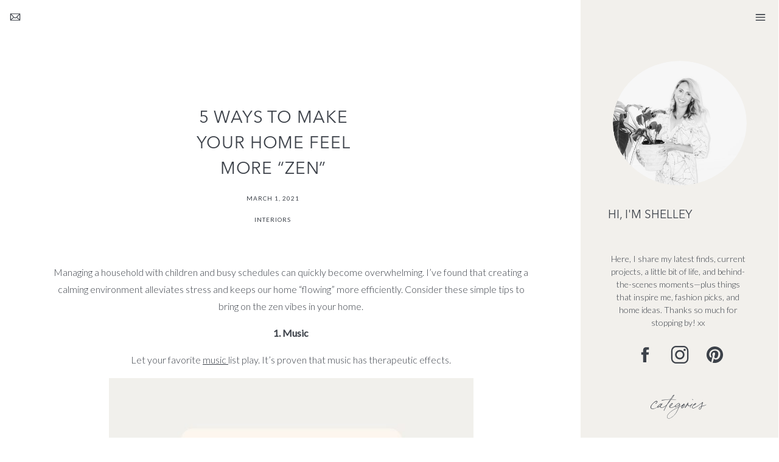

--- FILE ---
content_type: text/html; charset=UTF-8
request_url: https://houseandroam.com/2021/03/01/5-ways-to-make-your-home-feel-more-zen/
body_size: 24247
content:
<!DOCTYPE html>
<html lang="en-US" class="d">
<head>
<link rel="stylesheet" type="text/css" href="//lib.showit.co/engine/2.6.1/showit.css" />
<meta name='robots' content='index, follow, max-image-preview:large, max-snippet:-1, max-video-preview:-1' />

            <script data-no-defer="1" data-ezscrex="false" data-cfasync="false" data-pagespeed-no-defer data-cookieconsent="ignore">
                var ctPublicFunctions = {"_ajax_nonce":"62a04b59ef","_rest_nonce":"f61acc29f7","_ajax_url":"\/wp-admin\/admin-ajax.php","_rest_url":"https:\/\/houseandroam.com\/wp-json\/","data__cookies_type":"native","data__ajax_type":false,"data__bot_detector_enabled":1,"data__frontend_data_log_enabled":1,"cookiePrefix":"","wprocket_detected":false,"host_url":"houseandroam.com","text__ee_click_to_select":"Click to select the whole data","text__ee_original_email":"The complete one is","text__ee_got_it":"Got it","text__ee_blocked":"Blocked","text__ee_cannot_connect":"Cannot connect","text__ee_cannot_decode":"Can not decode email. Unknown reason","text__ee_email_decoder":"CleanTalk email decoder","text__ee_wait_for_decoding":"The magic is on the way!","text__ee_decoding_process":"Please wait a few seconds while we decode the contact data."}
            </script>
        
            <script data-no-defer="1" data-ezscrex="false" data-cfasync="false" data-pagespeed-no-defer data-cookieconsent="ignore">
                var ctPublic = {"_ajax_nonce":"62a04b59ef","settings__forms__check_internal":"0","settings__forms__check_external":"0","settings__forms__force_protection":0,"settings__forms__search_test":"0","settings__data__bot_detector_enabled":1,"settings__sfw__anti_crawler":0,"blog_home":"https:\/\/houseandroam.com\/","pixel__setting":"3","pixel__enabled":false,"pixel__url":"https:\/\/moderate9-v4.cleantalk.org\/pixel\/a54efd1e554791a45e9f1968459246c0.gif","data__email_check_before_post":"1","data__email_check_exist_post":1,"data__cookies_type":"native","data__key_is_ok":true,"data__visible_fields_required":true,"wl_brandname":"Anti-Spam by CleanTalk","wl_brandname_short":"CleanTalk","ct_checkjs_key":1178003289,"emailEncoderPassKey":"ca205c267314fcd1cfb54cf95b5c42d5","bot_detector_forms_excluded":"W10=","advancedCacheExists":false,"varnishCacheExists":false,"wc_ajax_add_to_cart":false}
            </script>
        
	<!-- This site is optimized with the Yoast SEO plugin v26.0 - https://yoast.com/wordpress/plugins/seo/ -->
	<title>5 Ways to Make Your Home Feel More &quot;Zen&quot; - houseandroam.com</title>
	<link rel="canonical" href="https://houseandroam.com/2021/03/01/5-ways-to-make-your-home-feel-more-zen/" />
	<meta property="og:locale" content="en_US" />
	<meta property="og:type" content="article" />
	<meta property="og:title" content="5 Ways to Make Your Home Feel More &quot;Zen&quot; - houseandroam.com" />
	<meta property="og:description" content="Managing a household with children and busy schedules can quickly become overwhelming. I&#8217;ve found that creating a calming environment alleviates stress and keeps our home &#8220;flowing&#8221; more efficiently. Consider these simple tips to bring on the zen vibes in your home. 1. Music Let your favorite music list play. It&#8217;s proven that music has therapeutic [&hellip;]" />
	<meta property="og:url" content="https://houseandroam.com/2021/03/01/5-ways-to-make-your-home-feel-more-zen/" />
	<meta property="og:site_name" content="houseandroam.com" />
	<meta property="article:publisher" content="https://www.facebook.com/houseandroam?refid=13" />
	<meta property="article:published_time" content="2021-03-01T10:59:28+00:00" />
	<meta property="article:modified_time" content="2021-04-09T23:55:28+00:00" />
	<meta property="og:image" content="https://houseandroam.com/wp-content/uploads/sites/17792/2021/03/remodelista.jpg" />
	<meta property="og:image:width" content="530" />
	<meta property="og:image:height" content="803" />
	<meta property="og:image:type" content="image/jpeg" />
	<meta name="author" content="Shelley Pfister" />
	<meta name="twitter:card" content="summary_large_image" />
	<meta name="twitter:label1" content="Written by" />
	<meta name="twitter:data1" content="Shelley Pfister" />
	<meta name="twitter:label2" content="Est. reading time" />
	<meta name="twitter:data2" content="3 minutes" />
	<script type="application/ld+json" class="yoast-schema-graph">{"@context":"https://schema.org","@graph":[{"@type":"Article","@id":"https://houseandroam.com/2021/03/01/5-ways-to-make-your-home-feel-more-zen/#article","isPartOf":{"@id":"https://houseandroam.com/2021/03/01/5-ways-to-make-your-home-feel-more-zen/"},"author":{"name":"Shelley Pfister","@id":"https://houseandroam.com/#/schema/person/969847626d8dbeaf9f5d0b26ce5b5443"},"headline":"5 Ways to Make Your Home Feel More &#8220;Zen&#8221;","datePublished":"2021-03-01T10:59:28+00:00","dateModified":"2021-04-09T23:55:28+00:00","mainEntityOfPage":{"@id":"https://houseandroam.com/2021/03/01/5-ways-to-make-your-home-feel-more-zen/"},"wordCount":562,"commentCount":0,"publisher":{"@id":"https://houseandroam.com/#organization"},"image":{"@id":"https://houseandroam.com/2021/03/01/5-ways-to-make-your-home-feel-more-zen/#primaryimage"},"thumbnailUrl":"https://houseandroam.com/wp-content/uploads/sites/17792/2021/03/remodelista.jpg","articleSection":["Interiors"],"inLanguage":"en-US","potentialAction":[{"@type":"CommentAction","name":"Comment","target":["https://houseandroam.com/2021/03/01/5-ways-to-make-your-home-feel-more-zen/#respond"]}]},{"@type":"WebPage","@id":"https://houseandroam.com/2021/03/01/5-ways-to-make-your-home-feel-more-zen/","url":"https://houseandroam.com/2021/03/01/5-ways-to-make-your-home-feel-more-zen/","name":"5 Ways to Make Your Home Feel More \"Zen\" - houseandroam.com","isPartOf":{"@id":"https://houseandroam.com/#website"},"primaryImageOfPage":{"@id":"https://houseandroam.com/2021/03/01/5-ways-to-make-your-home-feel-more-zen/#primaryimage"},"image":{"@id":"https://houseandroam.com/2021/03/01/5-ways-to-make-your-home-feel-more-zen/#primaryimage"},"thumbnailUrl":"https://houseandroam.com/wp-content/uploads/sites/17792/2021/03/remodelista.jpg","datePublished":"2021-03-01T10:59:28+00:00","dateModified":"2021-04-09T23:55:28+00:00","breadcrumb":{"@id":"https://houseandroam.com/2021/03/01/5-ways-to-make-your-home-feel-more-zen/#breadcrumb"},"inLanguage":"en-US","potentialAction":[{"@type":"ReadAction","target":["https://houseandroam.com/2021/03/01/5-ways-to-make-your-home-feel-more-zen/"]}]},{"@type":"ImageObject","inLanguage":"en-US","@id":"https://houseandroam.com/2021/03/01/5-ways-to-make-your-home-feel-more-zen/#primaryimage","url":"https://houseandroam.com/wp-content/uploads/sites/17792/2021/03/remodelista.jpg","contentUrl":"https://houseandroam.com/wp-content/uploads/sites/17792/2021/03/remodelista.jpg","width":530,"height":803},{"@type":"BreadcrumbList","@id":"https://houseandroam.com/2021/03/01/5-ways-to-make-your-home-feel-more-zen/#breadcrumb","itemListElement":[{"@type":"ListItem","position":1,"name":"Home","item":"https://houseandroam.com/"},{"@type":"ListItem","position":2,"name":"Blog","item":"https://houseandroam.com/blog/"},{"@type":"ListItem","position":3,"name":"5 Ways to Make Your Home Feel More &#8220;Zen&#8221;"}]},{"@type":"WebSite","@id":"https://houseandroam.com/#website","url":"https://houseandroam.com/","name":"houseandroam.com","description":"House and Roam is a blog focused on empowering homeowners to create beautiful, personalized spaces. It offers insights on the latest design trends, practical decorating tips, and virtual design services for easy access to professional guidance. With curated product recommendations and DIY ideas, House and Roam is your go-to resource for elevating your home decor!","publisher":{"@id":"https://houseandroam.com/#organization"},"potentialAction":[{"@type":"SearchAction","target":{"@type":"EntryPoint","urlTemplate":"https://houseandroam.com/?s={search_term_string}"},"query-input":{"@type":"PropertyValueSpecification","valueRequired":true,"valueName":"search_term_string"}}],"inLanguage":"en-US"},{"@type":"Organization","@id":"https://houseandroam.com/#organization","name":"houseandroam.com","url":"https://houseandroam.com/","logo":{"@type":"ImageObject","inLanguage":"en-US","@id":"https://houseandroam.com/#/schema/logo/image/","url":"https://houseandroam.com/wp-content/uploads/sites/17792/2023/06/Sub-Logo.jpg","contentUrl":"https://houseandroam.com/wp-content/uploads/sites/17792/2023/06/Sub-Logo.jpg","width":500,"height":500,"caption":"houseandroam.com"},"image":{"@id":"https://houseandroam.com/#/schema/logo/image/"},"sameAs":["https://www.facebook.com/houseandroam?refid=13","https://www.instagram.com/house_and_roam_/"]},{"@type":"Person","@id":"https://houseandroam.com/#/schema/person/969847626d8dbeaf9f5d0b26ce5b5443","name":"Shelley Pfister","image":{"@type":"ImageObject","inLanguage":"en-US","@id":"https://houseandroam.com/#/schema/person/image/","url":"https://secure.gravatar.com/avatar/391da0c477e19554ba0f87e91a89eb4d07dfb0896eaeb9643a8aab5b42ec9c14?s=96&d=mm&r=g","contentUrl":"https://secure.gravatar.com/avatar/391da0c477e19554ba0f87e91a89eb4d07dfb0896eaeb9643a8aab5b42ec9c14?s=96&d=mm&r=g","caption":"Shelley Pfister"},"url":"https://houseandroam.com/author/hellohouseandroam-com/"}]}</script>
	<!-- / Yoast SEO plugin. -->


<link rel='dns-prefetch' href='//fd.cleantalk.org' />
<link rel="alternate" type="application/rss+xml" title="houseandroam.com &raquo; Feed" href="https://houseandroam.com/feed/" />
<link rel="alternate" type="application/rss+xml" title="houseandroam.com &raquo; Comments Feed" href="https://houseandroam.com/comments/feed/" />
<link rel="alternate" type="application/rss+xml" title="houseandroam.com &raquo; 5 Ways to Make Your Home Feel More &#8220;Zen&#8221; Comments Feed" href="https://houseandroam.com/2021/03/01/5-ways-to-make-your-home-feel-more-zen/feed/" />
<script type="text/javascript">
/* <![CDATA[ */
window._wpemojiSettings = {"baseUrl":"https:\/\/s.w.org\/images\/core\/emoji\/16.0.1\/72x72\/","ext":".png","svgUrl":"https:\/\/s.w.org\/images\/core\/emoji\/16.0.1\/svg\/","svgExt":".svg","source":{"concatemoji":"https:\/\/houseandroam.com\/wp-includes\/js\/wp-emoji-release.min.js?ver=6.8.3"}};
/*! This file is auto-generated */
!function(s,n){var o,i,e;function c(e){try{var t={supportTests:e,timestamp:(new Date).valueOf()};sessionStorage.setItem(o,JSON.stringify(t))}catch(e){}}function p(e,t,n){e.clearRect(0,0,e.canvas.width,e.canvas.height),e.fillText(t,0,0);var t=new Uint32Array(e.getImageData(0,0,e.canvas.width,e.canvas.height).data),a=(e.clearRect(0,0,e.canvas.width,e.canvas.height),e.fillText(n,0,0),new Uint32Array(e.getImageData(0,0,e.canvas.width,e.canvas.height).data));return t.every(function(e,t){return e===a[t]})}function u(e,t){e.clearRect(0,0,e.canvas.width,e.canvas.height),e.fillText(t,0,0);for(var n=e.getImageData(16,16,1,1),a=0;a<n.data.length;a++)if(0!==n.data[a])return!1;return!0}function f(e,t,n,a){switch(t){case"flag":return n(e,"\ud83c\udff3\ufe0f\u200d\u26a7\ufe0f","\ud83c\udff3\ufe0f\u200b\u26a7\ufe0f")?!1:!n(e,"\ud83c\udde8\ud83c\uddf6","\ud83c\udde8\u200b\ud83c\uddf6")&&!n(e,"\ud83c\udff4\udb40\udc67\udb40\udc62\udb40\udc65\udb40\udc6e\udb40\udc67\udb40\udc7f","\ud83c\udff4\u200b\udb40\udc67\u200b\udb40\udc62\u200b\udb40\udc65\u200b\udb40\udc6e\u200b\udb40\udc67\u200b\udb40\udc7f");case"emoji":return!a(e,"\ud83e\udedf")}return!1}function g(e,t,n,a){var r="undefined"!=typeof WorkerGlobalScope&&self instanceof WorkerGlobalScope?new OffscreenCanvas(300,150):s.createElement("canvas"),o=r.getContext("2d",{willReadFrequently:!0}),i=(o.textBaseline="top",o.font="600 32px Arial",{});return e.forEach(function(e){i[e]=t(o,e,n,a)}),i}function t(e){var t=s.createElement("script");t.src=e,t.defer=!0,s.head.appendChild(t)}"undefined"!=typeof Promise&&(o="wpEmojiSettingsSupports",i=["flag","emoji"],n.supports={everything:!0,everythingExceptFlag:!0},e=new Promise(function(e){s.addEventListener("DOMContentLoaded",e,{once:!0})}),new Promise(function(t){var n=function(){try{var e=JSON.parse(sessionStorage.getItem(o));if("object"==typeof e&&"number"==typeof e.timestamp&&(new Date).valueOf()<e.timestamp+604800&&"object"==typeof e.supportTests)return e.supportTests}catch(e){}return null}();if(!n){if("undefined"!=typeof Worker&&"undefined"!=typeof OffscreenCanvas&&"undefined"!=typeof URL&&URL.createObjectURL&&"undefined"!=typeof Blob)try{var e="postMessage("+g.toString()+"("+[JSON.stringify(i),f.toString(),p.toString(),u.toString()].join(",")+"));",a=new Blob([e],{type:"text/javascript"}),r=new Worker(URL.createObjectURL(a),{name:"wpTestEmojiSupports"});return void(r.onmessage=function(e){c(n=e.data),r.terminate(),t(n)})}catch(e){}c(n=g(i,f,p,u))}t(n)}).then(function(e){for(var t in e)n.supports[t]=e[t],n.supports.everything=n.supports.everything&&n.supports[t],"flag"!==t&&(n.supports.everythingExceptFlag=n.supports.everythingExceptFlag&&n.supports[t]);n.supports.everythingExceptFlag=n.supports.everythingExceptFlag&&!n.supports.flag,n.DOMReady=!1,n.readyCallback=function(){n.DOMReady=!0}}).then(function(){return e}).then(function(){var e;n.supports.everything||(n.readyCallback(),(e=n.source||{}).concatemoji?t(e.concatemoji):e.wpemoji&&e.twemoji&&(t(e.twemoji),t(e.wpemoji)))}))}((window,document),window._wpemojiSettings);
/* ]]> */
</script>
<style id='wp-emoji-styles-inline-css' type='text/css'>

	img.wp-smiley, img.emoji {
		display: inline !important;
		border: none !important;
		box-shadow: none !important;
		height: 1em !important;
		width: 1em !important;
		margin: 0 0.07em !important;
		vertical-align: -0.1em !important;
		background: none !important;
		padding: 0 !important;
	}
</style>
<link rel='stylesheet' id='wp-block-library-css' href='https://houseandroam.com/wp-includes/css/dist/block-library/style.min.css?ver=6.8.3' type='text/css' media='all' />
<style id='classic-theme-styles-inline-css' type='text/css'>
/*! This file is auto-generated */
.wp-block-button__link{color:#fff;background-color:#32373c;border-radius:9999px;box-shadow:none;text-decoration:none;padding:calc(.667em + 2px) calc(1.333em + 2px);font-size:1.125em}.wp-block-file__button{background:#32373c;color:#fff;text-decoration:none}
</style>
<style id='global-styles-inline-css' type='text/css'>
:root{--wp--preset--aspect-ratio--square: 1;--wp--preset--aspect-ratio--4-3: 4/3;--wp--preset--aspect-ratio--3-4: 3/4;--wp--preset--aspect-ratio--3-2: 3/2;--wp--preset--aspect-ratio--2-3: 2/3;--wp--preset--aspect-ratio--16-9: 16/9;--wp--preset--aspect-ratio--9-16: 9/16;--wp--preset--color--black: #000000;--wp--preset--color--cyan-bluish-gray: #abb8c3;--wp--preset--color--white: #ffffff;--wp--preset--color--pale-pink: #f78da7;--wp--preset--color--vivid-red: #cf2e2e;--wp--preset--color--luminous-vivid-orange: #ff6900;--wp--preset--color--luminous-vivid-amber: #fcb900;--wp--preset--color--light-green-cyan: #7bdcb5;--wp--preset--color--vivid-green-cyan: #00d084;--wp--preset--color--pale-cyan-blue: #8ed1fc;--wp--preset--color--vivid-cyan-blue: #0693e3;--wp--preset--color--vivid-purple: #9b51e0;--wp--preset--gradient--vivid-cyan-blue-to-vivid-purple: linear-gradient(135deg,rgba(6,147,227,1) 0%,rgb(155,81,224) 100%);--wp--preset--gradient--light-green-cyan-to-vivid-green-cyan: linear-gradient(135deg,rgb(122,220,180) 0%,rgb(0,208,130) 100%);--wp--preset--gradient--luminous-vivid-amber-to-luminous-vivid-orange: linear-gradient(135deg,rgba(252,185,0,1) 0%,rgba(255,105,0,1) 100%);--wp--preset--gradient--luminous-vivid-orange-to-vivid-red: linear-gradient(135deg,rgba(255,105,0,1) 0%,rgb(207,46,46) 100%);--wp--preset--gradient--very-light-gray-to-cyan-bluish-gray: linear-gradient(135deg,rgb(238,238,238) 0%,rgb(169,184,195) 100%);--wp--preset--gradient--cool-to-warm-spectrum: linear-gradient(135deg,rgb(74,234,220) 0%,rgb(151,120,209) 20%,rgb(207,42,186) 40%,rgb(238,44,130) 60%,rgb(251,105,98) 80%,rgb(254,248,76) 100%);--wp--preset--gradient--blush-light-purple: linear-gradient(135deg,rgb(255,206,236) 0%,rgb(152,150,240) 100%);--wp--preset--gradient--blush-bordeaux: linear-gradient(135deg,rgb(254,205,165) 0%,rgb(254,45,45) 50%,rgb(107,0,62) 100%);--wp--preset--gradient--luminous-dusk: linear-gradient(135deg,rgb(255,203,112) 0%,rgb(199,81,192) 50%,rgb(65,88,208) 100%);--wp--preset--gradient--pale-ocean: linear-gradient(135deg,rgb(255,245,203) 0%,rgb(182,227,212) 50%,rgb(51,167,181) 100%);--wp--preset--gradient--electric-grass: linear-gradient(135deg,rgb(202,248,128) 0%,rgb(113,206,126) 100%);--wp--preset--gradient--midnight: linear-gradient(135deg,rgb(2,3,129) 0%,rgb(40,116,252) 100%);--wp--preset--font-size--small: 13px;--wp--preset--font-size--medium: 20px;--wp--preset--font-size--large: 36px;--wp--preset--font-size--x-large: 42px;--wp--preset--spacing--20: 0.44rem;--wp--preset--spacing--30: 0.67rem;--wp--preset--spacing--40: 1rem;--wp--preset--spacing--50: 1.5rem;--wp--preset--spacing--60: 2.25rem;--wp--preset--spacing--70: 3.38rem;--wp--preset--spacing--80: 5.06rem;--wp--preset--shadow--natural: 6px 6px 9px rgba(0, 0, 0, 0.2);--wp--preset--shadow--deep: 12px 12px 50px rgba(0, 0, 0, 0.4);--wp--preset--shadow--sharp: 6px 6px 0px rgba(0, 0, 0, 0.2);--wp--preset--shadow--outlined: 6px 6px 0px -3px rgba(255, 255, 255, 1), 6px 6px rgba(0, 0, 0, 1);--wp--preset--shadow--crisp: 6px 6px 0px rgba(0, 0, 0, 1);}:where(.is-layout-flex){gap: 0.5em;}:where(.is-layout-grid){gap: 0.5em;}body .is-layout-flex{display: flex;}.is-layout-flex{flex-wrap: wrap;align-items: center;}.is-layout-flex > :is(*, div){margin: 0;}body .is-layout-grid{display: grid;}.is-layout-grid > :is(*, div){margin: 0;}:where(.wp-block-columns.is-layout-flex){gap: 2em;}:where(.wp-block-columns.is-layout-grid){gap: 2em;}:where(.wp-block-post-template.is-layout-flex){gap: 1.25em;}:where(.wp-block-post-template.is-layout-grid){gap: 1.25em;}.has-black-color{color: var(--wp--preset--color--black) !important;}.has-cyan-bluish-gray-color{color: var(--wp--preset--color--cyan-bluish-gray) !important;}.has-white-color{color: var(--wp--preset--color--white) !important;}.has-pale-pink-color{color: var(--wp--preset--color--pale-pink) !important;}.has-vivid-red-color{color: var(--wp--preset--color--vivid-red) !important;}.has-luminous-vivid-orange-color{color: var(--wp--preset--color--luminous-vivid-orange) !important;}.has-luminous-vivid-amber-color{color: var(--wp--preset--color--luminous-vivid-amber) !important;}.has-light-green-cyan-color{color: var(--wp--preset--color--light-green-cyan) !important;}.has-vivid-green-cyan-color{color: var(--wp--preset--color--vivid-green-cyan) !important;}.has-pale-cyan-blue-color{color: var(--wp--preset--color--pale-cyan-blue) !important;}.has-vivid-cyan-blue-color{color: var(--wp--preset--color--vivid-cyan-blue) !important;}.has-vivid-purple-color{color: var(--wp--preset--color--vivid-purple) !important;}.has-black-background-color{background-color: var(--wp--preset--color--black) !important;}.has-cyan-bluish-gray-background-color{background-color: var(--wp--preset--color--cyan-bluish-gray) !important;}.has-white-background-color{background-color: var(--wp--preset--color--white) !important;}.has-pale-pink-background-color{background-color: var(--wp--preset--color--pale-pink) !important;}.has-vivid-red-background-color{background-color: var(--wp--preset--color--vivid-red) !important;}.has-luminous-vivid-orange-background-color{background-color: var(--wp--preset--color--luminous-vivid-orange) !important;}.has-luminous-vivid-amber-background-color{background-color: var(--wp--preset--color--luminous-vivid-amber) !important;}.has-light-green-cyan-background-color{background-color: var(--wp--preset--color--light-green-cyan) !important;}.has-vivid-green-cyan-background-color{background-color: var(--wp--preset--color--vivid-green-cyan) !important;}.has-pale-cyan-blue-background-color{background-color: var(--wp--preset--color--pale-cyan-blue) !important;}.has-vivid-cyan-blue-background-color{background-color: var(--wp--preset--color--vivid-cyan-blue) !important;}.has-vivid-purple-background-color{background-color: var(--wp--preset--color--vivid-purple) !important;}.has-black-border-color{border-color: var(--wp--preset--color--black) !important;}.has-cyan-bluish-gray-border-color{border-color: var(--wp--preset--color--cyan-bluish-gray) !important;}.has-white-border-color{border-color: var(--wp--preset--color--white) !important;}.has-pale-pink-border-color{border-color: var(--wp--preset--color--pale-pink) !important;}.has-vivid-red-border-color{border-color: var(--wp--preset--color--vivid-red) !important;}.has-luminous-vivid-orange-border-color{border-color: var(--wp--preset--color--luminous-vivid-orange) !important;}.has-luminous-vivid-amber-border-color{border-color: var(--wp--preset--color--luminous-vivid-amber) !important;}.has-light-green-cyan-border-color{border-color: var(--wp--preset--color--light-green-cyan) !important;}.has-vivid-green-cyan-border-color{border-color: var(--wp--preset--color--vivid-green-cyan) !important;}.has-pale-cyan-blue-border-color{border-color: var(--wp--preset--color--pale-cyan-blue) !important;}.has-vivid-cyan-blue-border-color{border-color: var(--wp--preset--color--vivid-cyan-blue) !important;}.has-vivid-purple-border-color{border-color: var(--wp--preset--color--vivid-purple) !important;}.has-vivid-cyan-blue-to-vivid-purple-gradient-background{background: var(--wp--preset--gradient--vivid-cyan-blue-to-vivid-purple) !important;}.has-light-green-cyan-to-vivid-green-cyan-gradient-background{background: var(--wp--preset--gradient--light-green-cyan-to-vivid-green-cyan) !important;}.has-luminous-vivid-amber-to-luminous-vivid-orange-gradient-background{background: var(--wp--preset--gradient--luminous-vivid-amber-to-luminous-vivid-orange) !important;}.has-luminous-vivid-orange-to-vivid-red-gradient-background{background: var(--wp--preset--gradient--luminous-vivid-orange-to-vivid-red) !important;}.has-very-light-gray-to-cyan-bluish-gray-gradient-background{background: var(--wp--preset--gradient--very-light-gray-to-cyan-bluish-gray) !important;}.has-cool-to-warm-spectrum-gradient-background{background: var(--wp--preset--gradient--cool-to-warm-spectrum) !important;}.has-blush-light-purple-gradient-background{background: var(--wp--preset--gradient--blush-light-purple) !important;}.has-blush-bordeaux-gradient-background{background: var(--wp--preset--gradient--blush-bordeaux) !important;}.has-luminous-dusk-gradient-background{background: var(--wp--preset--gradient--luminous-dusk) !important;}.has-pale-ocean-gradient-background{background: var(--wp--preset--gradient--pale-ocean) !important;}.has-electric-grass-gradient-background{background: var(--wp--preset--gradient--electric-grass) !important;}.has-midnight-gradient-background{background: var(--wp--preset--gradient--midnight) !important;}.has-small-font-size{font-size: var(--wp--preset--font-size--small) !important;}.has-medium-font-size{font-size: var(--wp--preset--font-size--medium) !important;}.has-large-font-size{font-size: var(--wp--preset--font-size--large) !important;}.has-x-large-font-size{font-size: var(--wp--preset--font-size--x-large) !important;}
:where(.wp-block-post-template.is-layout-flex){gap: 1.25em;}:where(.wp-block-post-template.is-layout-grid){gap: 1.25em;}
:where(.wp-block-columns.is-layout-flex){gap: 2em;}:where(.wp-block-columns.is-layout-grid){gap: 2em;}
:root :where(.wp-block-pullquote){font-size: 1.5em;line-height: 1.6;}
</style>
<link rel='stylesheet' id='cleantalk-public-css-css' href='https://houseandroam.com/wp-content/plugins/cleantalk-spam-protect/css/cleantalk-public.min.css?ver=6.64_1758576198' type='text/css' media='all' />
<link rel='stylesheet' id='cleantalk-email-decoder-css-css' href='https://houseandroam.com/wp-content/plugins/cleantalk-spam-protect/css/cleantalk-email-decoder.min.css?ver=6.64_1758576198' type='text/css' media='all' />
<script type="text/javascript" src="https://houseandroam.com/wp-content/plugins/cleantalk-spam-protect/js/apbct-public-bundle.min.js?ver=6.64_1758576198" id="apbct-public-bundle.min-js-js"></script>
<script type="text/javascript" src="https://fd.cleantalk.org/ct-bot-detector-wrapper.js?ver=6.64" id="ct_bot_detector-js" defer="defer" data-wp-strategy="defer"></script>
<script type="text/javascript" src="https://houseandroam.com/wp-includes/js/jquery/jquery.min.js?ver=3.7.1" id="jquery-core-js"></script>
<script type="text/javascript" src="https://houseandroam.com/wp-includes/js/jquery/jquery-migrate.min.js?ver=3.4.1" id="jquery-migrate-js"></script>
<script type="text/javascript" src="https://houseandroam.com/wp-content/plugins/showit/public/js/showit.js?ver=1765978825" id="si-script-js"></script>
<link rel="https://api.w.org/" href="https://houseandroam.com/wp-json/" /><link rel="alternate" title="JSON" type="application/json" href="https://houseandroam.com/wp-json/wp/v2/posts/231" /><link rel="EditURI" type="application/rsd+xml" title="RSD" href="https://houseandroam.com/xmlrpc.php?rsd" />
<link rel='shortlink' href='https://houseandroam.com/?p=231' />
<link rel="alternate" title="oEmbed (JSON)" type="application/json+oembed" href="https://houseandroam.com/wp-json/oembed/1.0/embed?url=https%3A%2F%2Fhouseandroam.com%2F2021%2F03%2F01%2F5-ways-to-make-your-home-feel-more-zen%2F" />
<link rel="alternate" title="oEmbed (XML)" type="text/xml+oembed" href="https://houseandroam.com/wp-json/oembed/1.0/embed?url=https%3A%2F%2Fhouseandroam.com%2F2021%2F03%2F01%2F5-ways-to-make-your-home-feel-more-zen%2F&#038;format=xml" />
		<script type="text/javascript" async defer data-pin-color="red"  data-pin-hover="true"
			src="https://houseandroam.com/wp-content/plugins/pinterest-pin-it-button-on-image-hover-and-post/js/pinit.js"></script>
		<style type="text/css">.recentcomments a{display:inline !important;padding:0 !important;margin:0 !important;}</style><link rel="icon" href="https://houseandroam.com/wp-content/uploads/sites/17792/2024/09/cropped-shelley-working-edesign-scaled-1-32x32.jpeg" sizes="32x32" />
<link rel="icon" href="https://houseandroam.com/wp-content/uploads/sites/17792/2024/09/cropped-shelley-working-edesign-scaled-1-192x192.jpeg" sizes="192x192" />
<link rel="apple-touch-icon" href="https://houseandroam.com/wp-content/uploads/sites/17792/2024/09/cropped-shelley-working-edesign-scaled-1-180x180.jpeg" />
<meta name="msapplication-TileImage" content="https://houseandroam.com/wp-content/uploads/sites/17792/2024/09/cropped-shelley-working-edesign-scaled-1-270x270.jpeg" />

<meta charset="UTF-8" />
<meta name="viewport" content="width=device-width, initial-scale=1" />
<link rel="icon" type="image/png" href="//static.showit.co/200/7QBpouEzS02OwMEJYnFBqw/129541/house_and_roam_interior_design_studio.png" />
<link rel="preconnect" href="https://static.showit.co" />

<link rel="preconnect" href="https://fonts.googleapis.com">
<link rel="preconnect" href="https://fonts.gstatic.com" crossorigin>
<link href="https://fonts.googleapis.com/css?family=Lato:regular|Cardo:italic|Lato:300|Lora:regular" rel="stylesheet" type="text/css"/>
<style>
@font-face{font-family:Bon Vivant;src:url('//static.showit.co/file/u9ETCdVGQ5qd9pb56Me6VA/shared/bonvivant.woff');}
@font-face{font-family:Avenir Next;src:url('//static.showit.co/file/uYYBcjhaQAKSXgQncRq7pw/shared/avenirnextltpro-regular.woff');}
</style>
<script id="init_data" type="application/json">
{"mobile":{"w":320},"desktop":{"w":1200,"defaultTrIn":{"type":"fade"},"defaultTrOut":{"type":"fade"},"bgFillType":"color","bgColor":"#000000:0"},"sid":"ujbryqqutsewrzo9jgeezg","break":768,"assetURL":"//static.showit.co","contactFormId":"129541/253469","cfAction":"aHR0cHM6Ly9jbGllbnRzZXJ2aWNlLnNob3dpdC5jby9jb250YWN0Zm9ybQ==","sgAction":"aHR0cHM6Ly9jbGllbnRzZXJ2aWNlLnNob3dpdC5jby9zb2NpYWxncmlk","blockData":[{"slug":"desktop-menu","visible":"d","states":[],"d":{"h":70,"w":1200,"locking":{"side":"st"},"bgFillType":"color","bgColor":"#f6f5f3","bgMediaType":"none"},"m":{"h":200,"w":320,"locking":{"side":"st"},"bgFillType":"color","bgColor":"#000000:0","bgMediaType":"none"}},{"slug":"new-canvas","visible":"d","states":[],"d":{"h":1,"w":1200,"locking":{"offset":0},"nature":"dH","bgFillType":"color","bgColor":"#000000:0","bgMediaType":"none"},"m":{"h":200,"w":320,"bgFillType":"color","bgColor":"#FFFFFF","bgMediaType":"none"}},{"slug":"new-canvas-1","visible":"d","states":[],"d":{"h":1,"w":1200,"locking":{"offset":0},"nature":"dH","bgFillType":"color","bgColor":"#000000:0","bgMediaType":"none"},"m":{"h":200,"w":320,"bgFillType":"color","bgColor":"#FFFFFF","bgMediaType":"none"}},{"slug":"header","visible":"a","states":[],"d":{"h":1,"w":1200,"locking":{"side":"st","scrollOffset":1},"bgFillType":"color","bgColor":"#000000:0","bgMediaType":"none"},"m":{"h":1,"w":320,"locking":{"side":"st","scrollOffset":1},"bgFillType":"color","bgColor":"#000000:0","bgMediaType":"none"}},{"slug":"post-title","visible":"a","states":[],"d":{"h":211,"w":1200,"locking":{"offset":100},"nature":"dH","bgFillType":"color","bgColor":"#FFFFFF","bgMediaType":"none"},"m":{"h":100,"w":320,"nature":"dH","bgFillType":"color","bgColor":"#FFFFFF","bgMediaType":"none"}},{"slug":"post-meta","visible":"a","states":[],"d":{"h":532,"w":1200,"nature":"dH","bgFillType":"color","bgColor":"#FFFFFF","bgMediaType":"none"},"m":{"h":420,"w":320,"nature":"dH","bgFillType":"color","bgColor":"#FFFFFF","bgMediaType":"none"}},{"slug":"share-post","visible":"a","states":[],"d":{"h":130,"w":1200,"bgFillType":"color","bgColor":"#ffffff","bgMediaType":"none"},"m":{"h":250,"w":320,"bgFillType":"color","bgColor":"#ffffff","bgMediaType":"none"}},{"slug":"comments","visible":"a","states":[],"d":{"h":140,"w":1200,"nature":"dH","bgFillType":"color","bgColor":"#efece7","bgMediaType":"none"},"m":{"h":79,"w":320,"nature":"dH","bgFillType":"color","bgColor":"#efece7","bgMediaType":"none"}},{"slug":"comments-form","visible":"a","states":[],"d":{"h":159,"w":1200,"nature":"dH","bgFillType":"color","bgColor":"#efece7","bgMediaType":"none"},"m":{"h":79,"w":320,"nature":"dH","bgFillType":"color","bgColor":"#efece7","bgMediaType":"none"}},{"slug":"pagination","visible":"a","states":[],"d":{"h":125,"w":1200,"nature":"dH","bgFillType":"color","bgColor":"#3c4149","bgMediaType":"none"},"m":{"h":126,"w":320,"nature":"dH","bgFillType":"color","bgColor":"#3c4149","bgMediaType":"none"}},{"slug":"freebie","visible":"a","states":[],"d":{"h":300,"w":1200,"bgFillType":"color","bgColor":"#f6f5f3","bgMediaType":"none"},"m":{"h":360,"w":320,"bgFillType":"color","bgColor":"#f6f5f3","bgMediaType":"none"}},{"slug":"instagram","visible":"a","states":[],"d":{"h":550,"w":1200,"bgFillType":"color","bgColor":"#ffffff","bgMediaType":"none"},"m":{"h":320,"w":320,"bgFillType":"color","bgColor":"#ffffff","bgMediaType":"none"}},{"slug":"footer","visible":"a","states":[],"d":{"h":164,"w":1200,"bgFillType":"color","bgColor":"#efece7","bgMediaType":"none"},"m":{"h":345,"w":320,"bgFillType":"color","bgColor":"#efece7","bgMediaType":"none"}},{"slug":"mobile-nav","visible":"m","states":[],"d":{"h":200,"w":1200,"bgFillType":"color","bgColor":"#ffffff","bgMediaType":"none"},"m":{"h":600,"w":320,"locking":{"side":"t"},"nature":"wH","bgFillType":"color","bgColor":"#000000:0","bgMediaType":"none"}}],"elementData":[{"type":"icon","visible":"a","id":"desktop-menu_1","blockId":"desktop-menu","m":{"x":135,"y":75,"w":50,"h":50,"a":0},"d":{"x":1158,"y":24,"w":23,"h":23,"a":0,"lockH":"r"}},{"type":"text","visible":"a","id":"desktop-menu_2","blockId":"desktop-menu","m":{"x":109,"y":92,"w":102,"h":17,"a":0},"d":{"x":284,"y":26,"w":53,"h":19,"a":0}},{"type":"text","visible":"a","id":"desktop-menu_3","blockId":"desktop-menu","m":{"x":119,"y":102,"w":102,"h":17,"a":0},"d":{"x":369,"y":26,"w":52,"h":19,"a":0}},{"type":"text","visible":"a","id":"desktop-menu_4","blockId":"desktop-menu","m":{"x":129,"y":112,"w":102,"h":17,"a":0},"d":{"x":463,"y":26,"w":68,"h":19,"a":0}},{"type":"text","visible":"a","id":"desktop-menu_5","blockId":"desktop-menu","m":{"x":139,"y":122,"w":102,"h":17,"a":0},"d":{"x":665,"y":26,"w":76,"h":19,"a":0}},{"type":"text","visible":"a","id":"desktop-menu_6","blockId":"desktop-menu","m":{"x":139,"y":122,"w":102,"h":17,"a":0},"d":{"x":773,"y":26,"w":65,"h":19,"a":0}},{"type":"text","visible":"a","id":"desktop-menu_7","blockId":"desktop-menu","m":{"x":149,"y":132,"w":102,"h":17,"a":0},"d":{"x":870,"y":26,"w":47,"h":19,"a":0}},{"type":"text","visible":"a","id":"desktop-menu_8","blockId":"desktop-menu","m":{"x":129,"y":112,"w":102,"h":17,"a":0},"d":{"x":554,"y":26,"w":101,"h":19,"a":0}},{"type":"simple","visible":"a","id":"new-canvas_0","blockId":"new-canvas","m":{"x":48,"y":30,"w":224,"h":140,"a":0},"d":{"x":874,"y":-2,"w":325,"h":1524,"a":0,"lockH":"r","lockV":"s"}},{"type":"simple","visible":"a","id":"new-canvas_1","blockId":"new-canvas","m":{"x":48,"y":30,"w":224,"h":140,"a":0},"d":{"x":935,"y":1442,"w":203,"h":45,"a":0,"lockH":"r"}},{"type":"text","visible":"a","id":"new-canvas_2","blockId":"new-canvas","m":{"x":105,"y":95,"w":130.2,"h":31,"a":0},"d":{"x":971,"y":1455,"w":166,"h":20,"a":0,"lockH":"r"}},{"type":"graphic","visible":"a","id":"new-canvas_3","blockId":"new-canvas","m":{"x":90,"y":30,"w":141,"h":140,"a":0},"d":{"x":946,"y":1457,"w":16,"h":16,"a":0,"lockH":"r"},"c":{"key":"oDkRNfTHQR2ZTGCb3pRgSA/shared/serena-search-icon.png","aspect_ratio":1.00756}},{"type":"graphic","visible":"a","id":"new-canvas_4","blockId":"new-canvas","m":{"x":90,"y":30,"w":140,"h":140,"a":0},"d":{"x":935,"y":1230,"w":203,"h":125,"a":0,"lockH":"r"},"c":{"key":"8jxCerniS8OGwf4bcLRpEA/129541/acs_0025.jpg","aspect_ratio":1.5}},{"type":"simple","visible":"a","id":"new-canvas_5","blockId":"new-canvas","m":{"x":48,"y":30,"w":224,"h":140,"a":0},"d":{"x":962,"y":1262,"w":150,"h":60,"a":0,"lockH":"r"}},{"type":"text","visible":"a","id":"new-canvas_6","blockId":"new-canvas","m":{"x":109,"y":92,"w":102,"h":17,"a":0},"d":{"x":980,"y":1283,"w":114,"h":19,"a":0,"lockH":"r"}},{"type":"graphic","visible":"a","id":"new-canvas_7","blockId":"new-canvas","m":{"x":90,"y":30,"w":140,"h":140,"a":0},"d":{"x":935,"y":1062,"w":203,"h":125,"a":0,"lockH":"r"},"c":{"key":"fyoESSi3QbKmhFRglnqGPg/129541/kim-schouten-wlc0tudgce4-unsplash.jpg","aspect_ratio":0.66667}},{"type":"simple","visible":"a","id":"new-canvas_8","blockId":"new-canvas","m":{"x":48,"y":30,"w":224,"h":140,"a":0},"d":{"x":962,"y":1094,"w":150,"h":60,"a":0,"lockH":"r"}},{"type":"text","visible":"a","id":"new-canvas_9","blockId":"new-canvas","m":{"x":109,"y":92,"w":102,"h":17,"a":0},"d":{"x":980,"y":1115,"w":114,"h":19,"a":0,"lockH":"r"}},{"type":"graphic","visible":"a","id":"new-canvas_10","blockId":"new-canvas","m":{"x":90,"y":30,"w":140,"h":140,"a":0},"d":{"x":935,"y":894,"w":203,"h":125,"a":0,"lockH":"r"},"c":{"key":"LBO18GuXR2Ooh5DrThXBoA/129541/content-pixie-j2xvsid3nwi-unsplash.jpg","aspect_ratio":1.49986}},{"type":"simple","visible":"a","id":"new-canvas_11","blockId":"new-canvas","m":{"x":48,"y":30,"w":224,"h":140,"a":0},"d":{"x":962,"y":926,"w":150,"h":60,"a":0,"lockH":"r"}},{"type":"text","visible":"a","id":"new-canvas_12","blockId":"new-canvas","m":{"x":109,"y":92,"w":102,"h":17,"a":0},"d":{"x":980,"y":947,"w":114,"h":19,"a":0,"lockH":"r"}},{"type":"graphic","visible":"a","id":"new-canvas_13","blockId":"new-canvas","m":{"x":90,"y":30,"w":140,"h":140,"a":0},"d":{"x":935,"y":726,"w":203,"h":125,"a":0,"lockH":"r"},"c":{"key":"g-24d8uPRcuOvPTUlexTAA/129541/bondi_bungalow.jpg","aspect_ratio":0.66657}},{"type":"simple","visible":"a","id":"new-canvas_14","blockId":"new-canvas","m":{"x":48,"y":30,"w":224,"h":140,"a":0},"d":{"x":962,"y":759,"w":150,"h":60,"a":0,"lockH":"r"}},{"type":"text","visible":"a","id":"new-canvas_15","blockId":"new-canvas","m":{"x":109,"y":92,"w":102,"h":17,"a":0},"d":{"x":980,"y":779,"w":114,"h":19,"a":0,"lockH":"r"}},{"type":"text","visible":"a","id":"new-canvas_16","blockId":"new-canvas","m":{"x":95,"y":85,"w":130.2,"h":31,"a":0},"d":{"x":983,"y":639,"w":100,"h":46,"a":0,"lockH":"r"}},{"type":"icon","visible":"a","id":"new-canvas_17","blockId":"new-canvas","m":{"x":170,"y":173,"w":26,"h":26,"a":0},"d":{"x":1079,"y":567,"w":31,"h":31,"a":0,"lockH":"r"}},{"type":"icon","visible":"a","id":"new-canvas_18","blockId":"new-canvas","m":{"x":121,"y":173,"w":26,"h":26,"a":0},"d":{"x":1012,"y":564,"w":50,"h":37,"a":0,"lockH":"r"}},{"type":"icon","visible":"a","id":"new-canvas_19","blockId":"new-canvas","m":{"x":78,"y":173,"w":26,"h":26,"a":0},"d":{"x":958,"y":566,"w":44,"h":33,"a":0,"lockH":"r"}},{"type":"text","visible":"a","id":"new-canvas_20","blockId":"new-canvas","m":{"x":109,"y":91,"w":102.60000000000001,"h":19,"a":0},"d":{"x":919,"y":414,"w":230,"h":150,"a":0,"lockH":"r"}},{"type":"text","visible":"a","id":"new-canvas_21","blockId":"new-canvas","m":{"x":111,"y":84,"w":99,"h":33,"a":0},"d":{"x":919,"y":343,"w":236,"h":25,"a":0,"lockH":"r"}},{"type":"graphic","visible":"a","id":"new-canvas_22","blockId":"new-canvas","m":{"x":48,"y":26,"w":224,"h":149,"a":0},"d":{"x":927,"y":99,"w":220,"h":205,"a":0,"lockH":"r"},"c":{"key":"MlX85Pq2T4iLugFIkkommQ/129541/acs_0053.jpg","aspect_ratio":0.66667}},{"type":"simple","visible":"a","id":"new-canvas-1_0","blockId":"new-canvas-1","m":{"x":48,"y":30,"w":224,"h":140,"a":0},"d":{"x":874,"y":-2,"w":325,"h":1524,"a":0,"lockH":"r","lockV":"s"}},{"type":"simple","visible":"a","id":"new-canvas-1_1","blockId":"new-canvas-1","m":{"x":48,"y":30,"w":224,"h":140,"a":0},"d":{"x":935,"y":1442,"w":203,"h":45,"a":0,"lockH":"r"}},{"type":"text","visible":"a","id":"new-canvas-1_2","blockId":"new-canvas-1","m":{"x":105,"y":95,"w":130.2,"h":31,"a":0},"d":{"x":971,"y":1455,"w":166,"h":20,"a":0,"lockH":"r"}},{"type":"graphic","visible":"a","id":"new-canvas-1_3","blockId":"new-canvas-1","m":{"x":90,"y":30,"w":141,"h":140,"a":0},"d":{"x":946,"y":1457,"w":16,"h":16,"a":0,"lockH":"r"},"c":{"key":"oDkRNfTHQR2ZTGCb3pRgSA/shared/serena-search-icon.png","aspect_ratio":1.00756}},{"type":"graphic","visible":"a","id":"new-canvas-1_4","blockId":"new-canvas-1","m":{"x":90,"y":30,"w":140,"h":140,"a":0},"d":{"x":935,"y":1230,"w":203,"h":125,"a":0,"lockH":"r"},"c":{"key":"8jxCerniS8OGwf4bcLRpEA/129541/acs_0025.jpg","aspect_ratio":1.5}},{"type":"simple","visible":"a","id":"new-canvas-1_5","blockId":"new-canvas-1","m":{"x":48,"y":30,"w":224,"h":140,"a":0},"d":{"x":962,"y":1262,"w":150,"h":60,"a":0,"lockH":"r"}},{"type":"text","visible":"a","id":"new-canvas-1_6","blockId":"new-canvas-1","m":{"x":109,"y":92,"w":102,"h":17,"a":0},"d":{"x":980,"y":1283,"w":114,"h":19,"a":0,"lockH":"r"}},{"type":"graphic","visible":"a","id":"new-canvas-1_7","blockId":"new-canvas-1","m":{"x":90,"y":30,"w":140,"h":140,"a":0},"d":{"x":935,"y":1062,"w":203,"h":125,"a":0,"lockH":"r"},"c":{"key":"fyoESSi3QbKmhFRglnqGPg/129541/kim-schouten-wlc0tudgce4-unsplash.jpg","aspect_ratio":0.66667}},{"type":"simple","visible":"a","id":"new-canvas-1_8","blockId":"new-canvas-1","m":{"x":48,"y":30,"w":224,"h":140,"a":0},"d":{"x":962,"y":1094,"w":150,"h":60,"a":0,"lockH":"r"}},{"type":"text","visible":"a","id":"new-canvas-1_9","blockId":"new-canvas-1","m":{"x":109,"y":92,"w":102,"h":17,"a":0},"d":{"x":980,"y":1115,"w":114,"h":19,"a":0,"lockH":"r"}},{"type":"graphic","visible":"a","id":"new-canvas-1_10","blockId":"new-canvas-1","m":{"x":90,"y":30,"w":140,"h":140,"a":0},"d":{"x":935,"y":894,"w":203,"h":125,"a":0,"lockH":"r"},"c":{"key":"LBO18GuXR2Ooh5DrThXBoA/129541/content-pixie-j2xvsid3nwi-unsplash.jpg","aspect_ratio":1.49986}},{"type":"simple","visible":"a","id":"new-canvas-1_11","blockId":"new-canvas-1","m":{"x":48,"y":30,"w":224,"h":140,"a":0},"d":{"x":962,"y":926,"w":150,"h":60,"a":0,"lockH":"r"}},{"type":"text","visible":"a","id":"new-canvas-1_12","blockId":"new-canvas-1","m":{"x":109,"y":92,"w":102,"h":17,"a":0},"d":{"x":980,"y":947,"w":114,"h":19,"a":0,"lockH":"r"}},{"type":"graphic","visible":"a","id":"new-canvas-1_13","blockId":"new-canvas-1","m":{"x":90,"y":30,"w":140,"h":140,"a":0},"d":{"x":935,"y":726,"w":203,"h":125,"a":0,"lockH":"r"},"c":{"key":"g-24d8uPRcuOvPTUlexTAA/129541/bondi_bungalow.jpg","aspect_ratio":0.66657}},{"type":"simple","visible":"a","id":"new-canvas-1_14","blockId":"new-canvas-1","m":{"x":48,"y":30,"w":224,"h":140,"a":0},"d":{"x":962,"y":759,"w":150,"h":60,"a":0,"lockH":"r"}},{"type":"text","visible":"a","id":"new-canvas-1_15","blockId":"new-canvas-1","m":{"x":109,"y":92,"w":102,"h":17,"a":0},"d":{"x":980,"y":779,"w":114,"h":19,"a":0,"lockH":"r"}},{"type":"text","visible":"a","id":"new-canvas-1_16","blockId":"new-canvas-1","m":{"x":95,"y":85,"w":130.2,"h":31,"a":0},"d":{"x":983,"y":639,"w":100,"h":46,"a":0,"lockH":"r"}},{"type":"icon","visible":"a","id":"new-canvas-1_17","blockId":"new-canvas-1","m":{"x":170,"y":173,"w":26,"h":26,"a":0},"d":{"x":1079,"y":567,"w":31,"h":31,"a":0,"lockH":"r"}},{"type":"icon","visible":"a","id":"new-canvas-1_18","blockId":"new-canvas-1","m":{"x":121,"y":173,"w":26,"h":26,"a":0},"d":{"x":1012,"y":564,"w":50,"h":37,"a":0,"lockH":"r"}},{"type":"icon","visible":"a","id":"new-canvas-1_19","blockId":"new-canvas-1","m":{"x":78,"y":173,"w":26,"h":26,"a":0},"d":{"x":958,"y":566,"w":44,"h":33,"a":0,"lockH":"r"}},{"type":"text","visible":"a","id":"new-canvas-1_20","blockId":"new-canvas-1","m":{"x":109,"y":91,"w":102.60000000000001,"h":19,"a":0},"d":{"x":919,"y":414,"w":230,"h":150,"a":0,"lockH":"r"}},{"type":"text","visible":"a","id":"new-canvas-1_21","blockId":"new-canvas-1","m":{"x":111,"y":84,"w":99,"h":33,"a":0},"d":{"x":919,"y":343,"w":236,"h":25,"a":0,"lockH":"r"}},{"type":"graphic","visible":"a","id":"new-canvas-1_22","blockId":"new-canvas-1","m":{"x":48,"y":26,"w":224,"h":149,"a":0},"d":{"x":927,"y":99,"w":220,"h":205,"a":0,"lockH":"r"},"c":{"key":"MlX85Pq2T4iLugFIkkommQ/129541/acs_0053.jpg","aspect_ratio":0.66667}},{"type":"icon","visible":"m","id":"header_0","blockId":"header","m":{"x":292,"y":10,"w":15,"h":15,"a":0},"d":{"x":1160,"y":15,"w":20,"h":20,"a":0,"lockH":"r"}},{"type":"icon","visible":"d","id":"header_1","blockId":"header","m":{"x":287,"y":15,"w":15,"h":15,"a":0},"d":{"x":1157,"y":14,"w":25,"h":25,"a":0,"lockH":"r"},"pc":[{"type":"show","block":"desktop-menu"}]},{"type":"icon","visible":"a","id":"header_2","blockId":"header","m":{"x":10,"y":10,"w":14,"h":14,"a":0},"d":{"x":15,"y":16,"w":20,"h":20,"a":0,"lockH":"l"}},{"type":"text","visible":"a","id":"post-title_0","blockId":"post-title","m":{"x":20,"y":64,"w":280,"h":33,"a":0},"d":{"x":260,"y":171,"w":298,"h":41,"a":0}},{"type":"text","visible":"a","id":"post-meta_0","blockId":"post-meta","m":{"x":20,"y":94,"w":280,"h":252,"a":0},"d":{"x":38,"y":134,"w":800,"h":307,"a":0}},{"type":"text","visible":"a","id":"post-meta_1","blockId":"post-meta","m":{"x":20,"y":48,"w":280,"h":17,"a":0},"d":{"x":8,"y":52,"w":800,"h":18,"a":0}},{"type":"text","visible":"a","id":"post-meta_2","blockId":"post-meta","m":{"x":20,"y":29,"w":280,"h":17,"a":0},"d":{"x":8,"y":17,"w":800,"h":20,"a":0}},{"type":"text","visible":"a","id":"share-post_0","blockId":"share-post","m":{"x":110,"y":146,"w":100,"h":18,"a":0},"d":{"x":752,"y":-42,"w":69,"h":19,"a":0}},{"type":"text","visible":"a","id":"share-post_1","blockId":"share-post","m":{"x":110,"y":115,"w":100,"h":17,"a":0},"d":{"x":661,"y":-42,"w":66,"h":19,"a":0}},{"type":"text","visible":"a","id":"share-post_2","blockId":"share-post","m":{"x":110,"y":84,"w":100,"h":17,"a":0},"d":{"x":584,"y":-42,"w":39,"h":19,"a":0}},{"type":"simple","visible":"a","id":"share-post_3","blockId":"share-post","m":{"x":60,"y":67,"w":200,"h":1,"a":0},"d":{"x":339,"y":-33,"w":200,"h":1,"a":0}},{"type":"text","visible":"a","id":"share-post_4","blockId":"share-post","m":{"x":68,"y":16,"w":185,"h":51,"a":0},"d":{"x":117,"y":-58,"w":185,"h":51,"a":0}},{"type":"text","visible":"a","id":"comments_0","blockId":"comments","m":{"x":13.993,"y":50,"w":292.015,"h":26.004,"a":0},"d":{"x":56,"y":84,"w":780,"h":33,"a":0}},{"type":"text","visible":"a","id":"comments_1","blockId":"comments","m":{"x":28,"y":20,"w":265.003,"h":17.003,"a":0},"d":{"x":56,"y":55,"w":780,"h":24,"a":0}},{"type":"text","visible":"a","id":"comments-form_0","blockId":"comments-form","m":{"x":14,"y":19,"w":292.001,"h":57.014,"a":0},"d":{"x":52,"y":11,"w":780,"h":78,"a":0}},{"type":"text","visible":"a","id":"pagination_0","blockId":"pagination","m":{"x":12,"y":25,"w":296,"h":38,"a":0},"d":{"x":632.75,"y":32,"w":506.02,"h":29.018,"a":0,"lockH":"r"}},{"type":"text","visible":"a","id":"pagination_1","blockId":"pagination","m":{"x":12,"y":84,"w":296,"h":39,"a":0},"d":{"x":50,"y":34,"w":527.021,"h":29.022,"a":0,"lockH":"l"}},{"type":"simple","visible":"a","id":"freebie_0","blockId":"freebie","m":{"x":48,"y":205,"w":224,"h":61,"a":0},"d":{"x":827,"y":130,"w":242,"h":40,"a":0},"pc":[{"type":"show"}]},{"type":"text","visible":"a","id":"freebie_1","blockId":"freebie","m":{"x":68,"y":217,"w":184,"h":38,"a":0},"d":{"x":840,"y":140,"w":212,"h":19,"a":0}},{"type":"text","visible":"a","id":"freebie_2","blockId":"freebie","m":{"x":48,"y":142,"w":224,"h":47,"a":0},"d":{"x":365,"y":133,"w":427,"h":31,"a":0}},{"type":"text","visible":"a","id":"freebie_3","blockId":"freebie","m":{"x":70,"y":68,"w":180,"h":49,"a":0},"d":{"x":132,"y":109,"w":213,"h":78,"a":0}},{"type":"gallery","visible":"a","id":"instagram_0","blockId":"instagram","m":{"x":0,"y":0,"w":320,"h":320,"a":0,"g":{"dots":true}},"d":{"x":0,"y":150,"w":1200,"h":250,"a":0,"g":{"aa":3,"dots":true}},"imgs":[{"key":"pDJgYp_OQ--PB4TlE_opzg/shared/harper-showit-template-instagram-5.jpg","ar":1},{"key":"r2xXIT-tTbulrEEhyQkdTA/129541/annie-spratt-rtl8os9mga4-unsplash.jpg","ar":0.66707},{"key":"VRElLydLQ--mprejVoOq4g/129541/belle_magazine_house_and_roam_feature.png","ar":0.7678},{"key":"TChBZLztScSfQQ7v5dIKMg/129541/content-pixie-r_1mtoa-in8-unsplash.jpg","ar":1.5},{"key":"FLKREHR1QMu5npZvMy_zVQ/129541/copy_of_copy_of_copy_of_white_text_on_photo_minimal_simple_gift_card.png","ar":1},{"key":"s0PwXJxSRAGcVzPWRsElWA/129541/amanda-vick-zw_oadbfzye-unsplash.jpg","ar":0.6666},{"key":"cR7TiGaeSb6cK34NQds3iA/129541/flowers_in_padddo.jpg","ar":1.5}],"gal":"sliding","g":{},"ch":1},{"type":"simple","visible":"a","id":"instagram_1","blockId":"instagram","m":{"x":43,"y":138,"w":235,"h":45,"a":0},"d":{"x":450,"y":250,"w":300,"h":50,"a":0}},{"type":"text","visible":"a","id":"instagram_2","blockId":"instagram","m":{"x":52,"y":152,"w":217,"h":17,"a":0},"d":{"x":468,"y":266,"w":267,"h":19,"a":0}},{"type":"text","visible":"a","id":"footer_0","blockId":"footer","m":{"x":89,"y":314,"w":142,"h":25,"a":0},"d":{"x":1041,"y":139,"w":142,"h":25,"a":0,"lockH":"r"}},{"type":"text","visible":"a","id":"footer_1","blockId":"footer","m":{"x":103,"y":234,"w":114,"h":19,"a":0},"d":{"x":791,"y":108,"w":114,"h":19,"a":0}},{"type":"text","visible":"a","id":"footer_2","blockId":"footer","m":{"x":103,"y":205,"w":114,"h":19,"a":0},"d":{"x":667,"y":108,"w":114,"h":19,"a":0}},{"type":"text","visible":"a","id":"footer_3","blockId":"footer","m":{"x":103,"y":177,"w":114,"h":19,"a":0},"d":{"x":543,"y":108,"w":114,"h":19,"a":0}},{"type":"text","visible":"a","id":"footer_4","blockId":"footer","m":{"x":78,"y":22,"w":164,"h":71,"a":0},"d":{"x":488,"y":19,"w":224,"h":71,"a":0}},{"type":"icon","visible":"a","id":"footer_5","blockId":"footer","m":{"x":135,"y":-31,"w":50,"h":50,"a":0},"d":{"x":578,"y":-28,"w":45,"h":45,"a":0}},{"type":"text","visible":"a","id":"footer_6","blockId":"footer","m":{"x":103,"y":148,"w":114,"h":19,"a":0},"d":{"x":419,"y":108,"w":114,"h":19,"a":0}},{"type":"text","visible":"a","id":"footer_7","blockId":"footer","m":{"x":103,"y":119,"w":114,"h":19,"a":0},"d":{"x":295,"y":108,"w":114,"h":19,"a":0}},{"type":"text","visible":"a","id":"footer_8","blockId":"footer","m":{"x":86,"y":292,"w":149,"h":25,"a":0},"d":{"x":17,"y":139,"w":155,"h":25,"a":0,"lockH":"l"}},{"type":"simple","visible":"a","id":"mobile-nav_0","blockId":"mobile-nav","m":{"x":160,"y":0,"w":160,"h":601,"a":0},"d":{"x":488,"y":-110,"w":480,"h":80,"a":0}},{"type":"text","visible":"a","id":"mobile-nav_1","blockId":"mobile-nav","m":{"x":177,"y":297,"w":83,"h":30,"a":0},"d":{"x":1093,"y":84,"w":38,"h":26,"a":0}},{"type":"text","visible":"a","id":"mobile-nav_2","blockId":"mobile-nav","m":{"x":177,"y":261,"w":83,"h":29,"a":0},"d":{"x":983,"y":84,"w":65,"h":26,"a":0}},{"type":"text","visible":"a","id":"mobile-nav_3","blockId":"mobile-nav","m":{"x":177,"y":151,"w":83,"h":30,"a":0},"d":{"x":885,"y":84,"w":60,"h":26,"a":0}},{"type":"text","visible":"a","id":"mobile-nav_4","blockId":"mobile-nav","m":{"x":177,"y":225,"w":83,"h":30,"a":0},"d":{"x":895,"y":94,"w":60,"h":26,"a":0}},{"type":"text","visible":"a","id":"mobile-nav_5","blockId":"mobile-nav","m":{"x":177,"y":114,"w":83,"h":31,"a":0},"d":{"x":795,"y":84,"w":52,"h":26,"a":0}},{"type":"text","visible":"a","id":"mobile-nav_6","blockId":"mobile-nav","m":{"x":177,"y":76,"w":83,"h":31,"a":0},"d":{"x":705,"y":84,"w":52,"h":26,"a":0}},{"type":"icon","visible":"m","id":"mobile-nav_7","blockId":"mobile-nav","m":{"x":286,"y":19,"w":15,"h":15,"a":0},"d":{"x":1161,"y":37,"w":35,"h":35,"a":0}},{"type":"simple","visible":"a","id":"mobile-nav_8","blockId":"mobile-nav","m":{"x":175,"y":396,"w":130,"h":72,"a":0},"d":{"x":360,"y":60,"w":480,"h":80,"a":0}},{"type":"text","visible":"a","id":"mobile-nav_9","blockId":"mobile-nav","m":{"x":188,"y":411,"w":102,"h":40,"a":0},"d":{"x":543,"y":91,"w":114,"h":19,"a":0}},{"type":"icon","visible":"a","id":"mobile-nav_10","blockId":"mobile-nav","m":{"x":176,"y":358,"w":17,"h":17,"a":0},"d":{"x":550,"y":50,"w":100,"h":100,"a":0}},{"type":"icon","visible":"a","id":"mobile-nav_11","blockId":"mobile-nav","m":{"x":213,"y":358,"w":17,"h":17,"a":0},"d":{"x":560,"y":60,"w":100,"h":100,"a":0}},{"type":"icon","visible":"a","id":"mobile-nav_12","blockId":"mobile-nav","m":{"x":249,"y":358,"w":17,"h":17,"a":0},"d":{"x":570,"y":70,"w":100,"h":100,"a":0}},{"type":"icon","visible":"a","id":"mobile-nav_13","blockId":"mobile-nav","m":{"x":286,"y":358,"w":17,"h":17,"a":0},"d":{"x":580,"y":80,"w":100,"h":100,"a":0}},{"type":"text","visible":"a","id":"mobile-nav_14","blockId":"mobile-nav","m":{"x":178,"y":188,"w":83,"h":30,"a":0},"d":{"x":885,"y":84,"w":60,"h":26,"a":0}}]}
</script>
<link
rel="stylesheet"
type="text/css"
href="https://cdnjs.cloudflare.com/ajax/libs/animate.css/3.4.0/animate.min.css"
/>

<script src="//lib.showit.co/widgets/sliding-gallery/2.0.4/gallery.js"></script>
<script src="//lib.showit.co/engine/2.6.1/showit-lib.min.js"></script>
<script src="//lib.showit.co/engine/2.6.1/showit.min.js"></script>
<script>

function initPage(){

}
</script>

<style id="si-page-css">
html.m {background-color:rgba(0,0,0,0);}
html.d {background-color:rgba(0,0,0,0);}
.d .se:has(.st-primary) {border-radius:10px;box-shadow:none;opacity:1;overflow:hidden;}
.d .st-primary {padding:10px 14px 10px 14px;border-width:0px;border-color:rgba(0,0,0,1);background-color:rgba(0,0,0,1);background-image:none;border-radius:inherit;transition-duration:0.5s;}
.d .st-primary span {color:rgba(255,255,255,1);font-family:'Cardo';font-weight:400;font-style:italic;font-size:14px;text-align:center;text-transform:uppercase;letter-spacing:0.1em;line-height:1.5;transition-duration:0.5s;}
.d .se:has(.st-primary:hover), .d .se:has(.trigger-child-hovers:hover .st-primary) {}
.d .st-primary.se-button:hover, .d .trigger-child-hovers:hover .st-primary.se-button {background-color:rgba(0,0,0,1);background-image:none;transition-property:background-color,background-image;}
.d .st-primary.se-button:hover span, .d .trigger-child-hovers:hover .st-primary.se-button span {}
.m .se:has(.st-primary) {border-radius:10px;box-shadow:none;opacity:1;overflow:hidden;}
.m .st-primary {padding:10px 14px 10px 14px;border-width:0px;border-color:rgba(0,0,0,1);background-color:rgba(0,0,0,1);background-image:none;border-radius:inherit;}
.m .st-primary span {color:rgba(255,255,255,1);font-family:'Cardo';font-weight:400;font-style:italic;font-size:10px;text-align:center;text-transform:uppercase;letter-spacing:0.1em;line-height:1.5;}
.d .se:has(.st-secondary) {border-radius:10px;box-shadow:none;opacity:1;overflow:hidden;}
.d .st-secondary {padding:10px 14px 10px 14px;border-width:2px;border-color:rgba(0,0,0,1);background-color:rgba(0,0,0,0);background-image:none;border-radius:inherit;transition-duration:0.5s;}
.d .st-secondary span {color:rgba(0,0,0,1);font-family:'Cardo';font-weight:400;font-style:italic;font-size:14px;text-align:center;text-transform:uppercase;letter-spacing:0.1em;line-height:1.5;transition-duration:0.5s;}
.d .se:has(.st-secondary:hover), .d .se:has(.trigger-child-hovers:hover .st-secondary) {}
.d .st-secondary.se-button:hover, .d .trigger-child-hovers:hover .st-secondary.se-button {border-color:rgba(0,0,0,0.7);background-color:rgba(0,0,0,0);background-image:none;transition-property:border-color,background-color,background-image;}
.d .st-secondary.se-button:hover span, .d .trigger-child-hovers:hover .st-secondary.se-button span {color:rgba(0,0,0,0.7);transition-property:color;}
.m .se:has(.st-secondary) {border-radius:10px;box-shadow:none;opacity:1;overflow:hidden;}
.m .st-secondary {padding:10px 14px 10px 14px;border-width:2px;border-color:rgba(0,0,0,1);background-color:rgba(0,0,0,0);background-image:none;border-radius:inherit;}
.m .st-secondary span {color:rgba(0,0,0,1);font-family:'Cardo';font-weight:400;font-style:italic;font-size:10px;text-align:center;text-transform:uppercase;letter-spacing:0.1em;line-height:1.5;}
.d .st-d-title,.d .se-wpt h1 {color:rgba(60,65,73,1);text-transform:uppercase;line-height:1.2;letter-spacing:0em;font-size:41px;text-align:justify;font-family:'Avenir Next';font-weight:400;font-style:normal;}
.d .se-wpt h1 {margin-bottom:30px;}
.d .st-d-title.se-rc a {color:rgba(60,65,73,1);}
.d .st-d-title.se-rc a:hover {text-decoration:underline;color:rgba(60,65,73,1);opacity:0.8;}
.m .st-m-title,.m .se-wpt h1 {color:rgba(60,65,73,1);text-transform:uppercase;line-height:1.4;letter-spacing:0em;font-size:15px;text-align:justify;font-family:'Avenir Next';font-weight:400;font-style:normal;}
.m .se-wpt h1 {margin-bottom:20px;}
.m .st-m-title.se-rc a {color:rgba(60,65,73,1);}
.m .st-m-title.se-rc a:hover {text-decoration:underline;color:rgba(60,65,73,1);opacity:0.8;}
.d .st-d-heading,.d .se-wpt h2 {color:rgba(60,65,73,1);line-height:1.5;letter-spacing:0em;font-size:13px;text-align:center;font-family:'Lato';font-weight:300;font-style:normal;}
.d .se-wpt h2 {margin-bottom:16px;}
.d .st-d-heading.se-rc a {color:rgba(60,65,73,1);}
.d .st-d-heading.se-rc a:hover {text-decoration:underline;color:rgba(60,65,73,1);opacity:0.8;}
.m .st-m-heading,.m .se-wpt h2 {color:rgba(60,65,73,1);line-height:1.5;letter-spacing:0em;font-size:18px;text-align:center;font-family:'Lato';font-weight:300;font-style:normal;}
.m .se-wpt h2 {margin-bottom:20px;}
.m .st-m-heading.se-rc a {color:rgba(60,65,73,1);}
.m .st-m-heading.se-rc a:hover {text-decoration:underline;color:rgba(60,65,73,1);opacity:0.8;}
.d .st-d-subheading,.d .se-wpt h3 {color:rgba(60,65,73,1);text-transform:uppercase;line-height:1.5;letter-spacing:0.1em;font-size:14px;text-align:center;font-family:'Cardo';font-weight:400;font-style:italic;}
.d .se-wpt h3 {margin-bottom:16px;}
.d .st-d-subheading.se-rc a {color:rgba(60,65,73,1);}
.d .st-d-subheading.se-rc a:hover {text-decoration:underline;color:rgba(60,65,73,1);opacity:0.8;}
.m .st-m-subheading,.m .se-wpt h3 {color:rgba(60,65,73,1);text-transform:uppercase;line-height:1.5;letter-spacing:0.1em;font-size:10px;text-align:center;font-family:'Cardo';font-weight:400;font-style:italic;}
.m .se-wpt h3 {margin-bottom:16px;}
.m .st-m-subheading.se-rc a {color:rgba(60,65,73,1);}
.m .st-m-subheading.se-rc a:hover {text-decoration:underline;color:rgba(60,65,73,1);opacity:0.8;}
.d .st-d-paragraph {color:rgba(60,65,73,1);line-height:1.5;letter-spacing:0em;font-size:13px;text-align:center;font-family:'Lato';font-weight:300;font-style:normal;}
.d .se-wpt p {margin-bottom:16px;}
.d .st-d-paragraph.se-rc a {color:rgba(60,65,73,1);}
.d .st-d-paragraph.se-rc a:hover {text-decoration:underline;color:rgba(60,65,73,1);opacity:0.8;}
.m .st-m-paragraph {color:rgba(60,65,73,1);line-height:1.5;letter-spacing:0em;font-size:14px;text-align:center;font-family:'Lato';font-weight:300;font-style:normal;}
.m .se-wpt p {margin-bottom:16px;}
.m .st-m-paragraph.se-rc a {color:rgba(60,65,73,1);}
.m .st-m-paragraph.se-rc a:hover {text-decoration:underline;color:rgba(60,65,73,1);opacity:0.8;}
.sib-desktop-menu {z-index:4;}
.m .sib-desktop-menu {height:200px;display:none;}
.d .sib-desktop-menu {height:70px;display:none;}
.m .sib-desktop-menu .ss-bg {background-color:rgba(0,0,0,0);}
.d .sib-desktop-menu .ss-bg {background-color:rgba(246,245,243,1);}
.d .sie-desktop-menu_1 {left:1158px;top:24px;width:23px;height:23px;}
.m .sie-desktop-menu_1 {left:135px;top:75px;width:50px;height:50px;}
.d .sie-desktop-menu_1 svg {fill:rgba(60,65,73,1);}
.m .sie-desktop-menu_1 svg {fill:rgba(60,65,73,1);}
.d .sie-desktop-menu_2 {left:284px;top:26px;width:53px;height:19px;}
.m .sie-desktop-menu_2 {left:109px;top:92px;width:102px;height:17px;}
.d .sie-desktop-menu_2-text {color:rgba(25,25,26,1);text-transform:uppercase;line-height:1.8;letter-spacing:0.1em;font-size:10px;text-align:center;font-family:'Lato';font-weight:400;font-style:normal;}
.m .sie-desktop-menu_2-text {color:rgba(25,25,26,1);text-transform:uppercase;line-height:1.8;letter-spacing:0.1em;font-size:10px;text-align:center;font-family:'Lato';font-weight:400;font-style:normal;}
.d .sie-desktop-menu_3 {left:369px;top:26px;width:52px;height:19px;}
.m .sie-desktop-menu_3 {left:119px;top:102px;width:102px;height:17px;}
.d .sie-desktop-menu_3-text {color:rgba(25,25,26,1);text-transform:uppercase;line-height:1.8;letter-spacing:0.1em;font-size:10px;text-align:center;font-family:'Lato';font-weight:400;font-style:normal;}
.m .sie-desktop-menu_3-text {color:rgba(25,25,26,1);text-transform:uppercase;line-height:1.8;letter-spacing:0.1em;font-size:10px;text-align:center;font-family:'Lato';font-weight:400;font-style:normal;}
.d .sie-desktop-menu_4 {left:463px;top:26px;width:68px;height:19px;}
.m .sie-desktop-menu_4 {left:129px;top:112px;width:102px;height:17px;}
.d .sie-desktop-menu_4-text {color:rgba(25,25,26,1);text-transform:uppercase;line-height:1.8;letter-spacing:0.1em;font-size:10px;text-align:center;font-family:'Lato';font-weight:400;font-style:normal;}
.m .sie-desktop-menu_4-text {color:rgba(25,25,26,1);text-transform:uppercase;line-height:1.8;letter-spacing:0.1em;font-size:10px;text-align:center;font-family:'Lato';font-weight:400;font-style:normal;}
.d .sie-desktop-menu_5 {left:665px;top:26px;width:76px;height:19px;}
.m .sie-desktop-menu_5 {left:139px;top:122px;width:102px;height:17px;}
.d .sie-desktop-menu_5-text {color:rgba(25,25,26,1);text-transform:uppercase;line-height:1.8;letter-spacing:0.1em;font-size:10px;text-align:center;font-family:'Lato';font-weight:400;font-style:normal;}
.m .sie-desktop-menu_5-text {color:rgba(25,25,26,1);text-transform:uppercase;line-height:1.8;letter-spacing:0.1em;font-size:10px;text-align:center;font-family:'Lato';font-weight:400;font-style:normal;}
.d .sie-desktop-menu_6 {left:773px;top:26px;width:65px;height:19px;}
.m .sie-desktop-menu_6 {left:139px;top:122px;width:102px;height:17px;}
.d .sie-desktop-menu_6-text {color:rgba(25,25,26,1);text-transform:uppercase;line-height:1.8;letter-spacing:0.1em;font-size:10px;text-align:center;font-family:'Lato';font-weight:400;font-style:normal;}
.m .sie-desktop-menu_6-text {color:rgba(25,25,26,1);text-transform:uppercase;line-height:1.8;letter-spacing:0.1em;font-size:10px;text-align:center;font-family:'Lato';font-weight:400;font-style:normal;}
.d .sie-desktop-menu_7 {left:870px;top:26px;width:47px;height:19px;}
.m .sie-desktop-menu_7 {left:149px;top:132px;width:102px;height:17px;}
.d .sie-desktop-menu_7-text {color:rgba(25,25,26,1);text-transform:uppercase;line-height:1.8;letter-spacing:0.1em;font-size:10px;text-align:center;font-family:'Lato';font-weight:400;font-style:normal;}
.m .sie-desktop-menu_7-text {color:rgba(25,25,26,1);text-transform:uppercase;line-height:1.8;letter-spacing:0.1em;font-size:10px;text-align:center;font-family:'Lato';font-weight:400;font-style:normal;}
.d .sie-desktop-menu_8 {left:554px;top:26px;width:101px;height:19px;}
.m .sie-desktop-menu_8 {left:129px;top:112px;width:102px;height:17px;}
.d .sie-desktop-menu_8-text {color:rgba(25,25,26,1);text-transform:uppercase;line-height:1.8;letter-spacing:0.1em;font-size:10px;text-align:center;font-family:'Lato';font-weight:400;font-style:normal;}
.m .sie-desktop-menu_8-text {color:rgba(25,25,26,1);text-transform:uppercase;line-height:1.8;letter-spacing:0.1em;font-size:10px;text-align:center;font-family:'Lato';font-weight:400;font-style:normal;}
.sib-new-canvas {z-index:2;}
.m .sib-new-canvas {height:200px;display:none;}
.d .sib-new-canvas {height:1px;}
.m .sib-new-canvas .ss-bg {background-color:rgba(255,255,255,1);}
.d .sib-new-canvas .ss-bg {background-color:rgba(0,0,0,0);}
.d .sib-new-canvas.sb-nd-dH .sc {height:1px;}
.d .sie-new-canvas_0 {left:874px;top:-2px;width:325px;height:1524px;}
.m .sie-new-canvas_0 {left:48px;top:30px;width:224px;height:140px;}
.d .sie-new-canvas_0 .se-simple:hover {}
.m .sie-new-canvas_0 .se-simple:hover {}
.d .sie-new-canvas_0 .se-simple {background-color:rgba(242,240,236,1);}
.m .sie-new-canvas_0 .se-simple {background-color:rgba(0,0,0,1);}
.d .sie-new-canvas_1 {left:935px;top:1442px;width:203px;height:45px;}
.m .sie-new-canvas_1 {left:48px;top:30px;width:224px;height:140px;}
.d .sie-new-canvas_1 .se-simple:hover {}
.m .sie-new-canvas_1 .se-simple:hover {}
.d .sie-new-canvas_1 .se-simple {border-color:rgba(60,65,73,1);border-width:1px;border-style:solid;border-radius:inherit;}
.m .sie-new-canvas_1 .se-simple {background-color:rgba(0,0,0,1);}
.d .sie-new-canvas_2 {left:971px;top:1455px;width:166px;height:20px;}
.m .sie-new-canvas_2 {left:105px;top:95px;width:130.2px;height:31px;}
.d .sie-new-canvas_2-text {font-size:10px;text-align:left;}
.d .sie-new-canvas_3 {left:946px;top:1457px;width:16px;height:16px;}
.m .sie-new-canvas_3 {left:90px;top:30px;width:141px;height:140px;}
.d .sie-new-canvas_3 .se-img {background-repeat:no-repeat;background-size:cover;background-position:50% 50%;border-radius:inherit;}
.m .sie-new-canvas_3 .se-img {background-repeat:no-repeat;background-size:cover;background-position:50% 50%;border-radius:inherit;}
.d .sie-new-canvas_4 {left:935px;top:1230px;width:203px;height:125px;}
.m .sie-new-canvas_4 {left:90px;top:30px;width:140px;height:140px;}
.d .sie-new-canvas_4 .se-img {background-repeat:no-repeat;background-size:cover;background-position:50% 50%;border-radius:inherit;}
.m .sie-new-canvas_4 .se-img {background-repeat:no-repeat;background-size:cover;background-position:50% 50%;border-radius:inherit;}
.d .sie-new-canvas_5 {left:962px;top:1262px;width:150px;height:60px;}
.m .sie-new-canvas_5 {left:48px;top:30px;width:224px;height:140px;}
.d .sie-new-canvas_5 .se-simple:hover {}
.m .sie-new-canvas_5 .se-simple:hover {}
.d .sie-new-canvas_5 .se-simple {background-color:rgba(242,240,236,0.8);}
.m .sie-new-canvas_5 .se-simple {background-color:rgba(0,0,0,1);}
.d .sie-new-canvas_6 {left:980px;top:1283px;width:114px;height:19px;}
.m .sie-new-canvas_6 {left:109px;top:92px;width:102px;height:17px;}
.d .sie-new-canvas_6-text {font-size:10px;font-family:'Lato';font-weight:400;font-style:normal;}
.d .sie-new-canvas_7 {left:935px;top:1062px;width:203px;height:125px;}
.m .sie-new-canvas_7 {left:90px;top:30px;width:140px;height:140px;}
.d .sie-new-canvas_7 .se-img {background-repeat:no-repeat;background-size:cover;background-position:50% 50%;border-radius:inherit;}
.m .sie-new-canvas_7 .se-img {background-repeat:no-repeat;background-size:cover;background-position:50% 50%;border-radius:inherit;}
.d .sie-new-canvas_8 {left:962px;top:1094px;width:150px;height:60px;}
.m .sie-new-canvas_8 {left:48px;top:30px;width:224px;height:140px;}
.d .sie-new-canvas_8 .se-simple:hover {}
.m .sie-new-canvas_8 .se-simple:hover {}
.d .sie-new-canvas_8 .se-simple {background-color:rgba(242,240,236,0.8);}
.m .sie-new-canvas_8 .se-simple {background-color:rgba(0,0,0,1);}
.d .sie-new-canvas_9 {left:980px;top:1115px;width:114px;height:19px;}
.m .sie-new-canvas_9 {left:109px;top:92px;width:102px;height:17px;}
.d .sie-new-canvas_9-text {font-size:10px;font-family:'Lato';font-weight:400;font-style:normal;}
.d .sie-new-canvas_10 {left:935px;top:894px;width:203px;height:125px;}
.m .sie-new-canvas_10 {left:90px;top:30px;width:140px;height:140px;}
.d .sie-new-canvas_10 .se-img {background-repeat:no-repeat;background-size:cover;background-position:50% 50%;border-radius:inherit;}
.m .sie-new-canvas_10 .se-img {background-repeat:no-repeat;background-size:cover;background-position:50% 50%;border-radius:inherit;}
.d .sie-new-canvas_11 {left:962px;top:926px;width:150px;height:60px;}
.m .sie-new-canvas_11 {left:48px;top:30px;width:224px;height:140px;}
.d .sie-new-canvas_11 .se-simple:hover {}
.m .sie-new-canvas_11 .se-simple:hover {}
.d .sie-new-canvas_11 .se-simple {background-color:rgba(242,240,236,0.8);}
.m .sie-new-canvas_11 .se-simple {background-color:rgba(0,0,0,1);}
.d .sie-new-canvas_12 {left:980px;top:947px;width:114px;height:19px;}
.m .sie-new-canvas_12 {left:109px;top:92px;width:102px;height:17px;}
.d .sie-new-canvas_12-text {font-size:10px;font-family:'Lato';font-weight:400;font-style:normal;}
.d .sie-new-canvas_13 {left:935px;top:726px;width:203px;height:125px;}
.m .sie-new-canvas_13 {left:90px;top:30px;width:140px;height:140px;}
.d .sie-new-canvas_13 .se-img {background-repeat:no-repeat;background-size:cover;background-position:50% 50%;border-radius:inherit;}
.m .sie-new-canvas_13 .se-img {background-repeat:no-repeat;background-size:cover;background-position:50% 50%;border-radius:inherit;}
.d .sie-new-canvas_14 {left:962px;top:759px;width:150px;height:60px;}
.m .sie-new-canvas_14 {left:48px;top:30px;width:224px;height:140px;}
.d .sie-new-canvas_14 .se-simple:hover {}
.m .sie-new-canvas_14 .se-simple:hover {}
.d .sie-new-canvas_14 .se-simple {background-color:rgba(242,240,236,0.8);}
.m .sie-new-canvas_14 .se-simple {background-color:rgba(0,0,0,1);}
.d .sie-new-canvas_15 {left:980px;top:779px;width:114px;height:19px;}
.m .sie-new-canvas_15 {left:109px;top:92px;width:102px;height:17px;}
.d .sie-new-canvas_15-text {font-size:10px;font-family:'Lato';font-weight:400;font-style:normal;}
.d .sie-new-canvas_16 {left:983px;top:639px;width:100px;height:46px;}
.m .sie-new-canvas_16 {left:95px;top:85px;width:130.2px;height:31px;}
.d .sie-new-canvas_16-text {font-size:28px;font-family:'Bon Vivant';font-weight:400;font-style:normal;}
.m .sie-new-canvas_16-text {font-size:18px;}
.d .sie-new-canvas_17 {left:1079px;top:567px;width:31px;height:31px;}
.m .sie-new-canvas_17 {left:170px;top:173px;width:26px;height:26px;}
.d .sie-new-canvas_17 svg {fill:rgba(60,65,73,1);}
.m .sie-new-canvas_17 svg {fill:rgba(255,255,255,1);}
.d .sie-new-canvas_18 {left:1012px;top:564px;width:50px;height:37px;}
.m .sie-new-canvas_18 {left:121px;top:173px;width:26px;height:26px;}
.d .sie-new-canvas_18 svg {fill:rgba(60,65,73,1);}
.m .sie-new-canvas_18 svg {fill:rgba(255,255,255,1);}
.d .sie-new-canvas_19 {left:958px;top:566px;width:44px;height:33px;}
.m .sie-new-canvas_19 {left:78px;top:173px;width:26px;height:26px;}
.d .sie-new-canvas_19 svg {fill:rgba(60,65,73,1);}
.m .sie-new-canvas_19 svg {fill:rgba(255,255,255,1);}
.d .sie-new-canvas_20 {left:919px;top:414px;width:230px;height:150px;}
.m .sie-new-canvas_20 {left:109px;top:91px;width:102.60000000000001px;height:19px;}
.d .sie-new-canvas_20-text {font-size:14px;}
.m .sie-new-canvas_20-text {font-size:14px;}
.d .sie-new-canvas_21 {left:919px;top:343px;width:236px;height:25px;}
.m .sie-new-canvas_21 {left:111px;top:84px;width:99px;height:33px;}
.d .sie-new-canvas_21-text {color:rgba(60,65,73,1);font-size:19px;}
.d .sie-new-canvas_22 {left:927px;top:99px;width:220px;height:205px;border-radius:50%;}
.m .sie-new-canvas_22 {left:48px;top:26px;width:224px;height:149px;}
.d .sie-new-canvas_22 .se-img {background-repeat:no-repeat;background-size:cover;background-position:50% 50%;border-radius:inherit;}
.m .sie-new-canvas_22 .se-img {background-repeat:no-repeat;background-size:cover;background-position:50% 50%;border-radius:inherit;}
.sib-new-canvas-1 {z-index:2;}
.m .sib-new-canvas-1 {height:200px;display:none;}
.d .sib-new-canvas-1 {height:1px;}
.m .sib-new-canvas-1 .ss-bg {background-color:rgba(255,255,255,1);}
.d .sib-new-canvas-1 .ss-bg {background-color:rgba(0,0,0,0);}
.d .sib-new-canvas-1.sb-nd-dH .sc {height:1px;}
.d .sie-new-canvas-1_0 {left:874px;top:-2px;width:325px;height:1524px;}
.m .sie-new-canvas-1_0 {left:48px;top:30px;width:224px;height:140px;}
.d .sie-new-canvas-1_0 .se-simple:hover {}
.m .sie-new-canvas-1_0 .se-simple:hover {}
.d .sie-new-canvas-1_0 .se-simple {background-color:rgba(242,240,236,1);}
.m .sie-new-canvas-1_0 .se-simple {background-color:rgba(0,0,0,1);}
.d .sie-new-canvas-1_1 {left:935px;top:1442px;width:203px;height:45px;}
.m .sie-new-canvas-1_1 {left:48px;top:30px;width:224px;height:140px;}
.d .sie-new-canvas-1_1 .se-simple:hover {}
.m .sie-new-canvas-1_1 .se-simple:hover {}
.d .sie-new-canvas-1_1 .se-simple {border-color:rgba(60,65,73,1);border-width:1px;border-style:solid;border-radius:inherit;}
.m .sie-new-canvas-1_1 .se-simple {background-color:rgba(0,0,0,1);}
.d .sie-new-canvas-1_2 {left:971px;top:1455px;width:166px;height:20px;}
.m .sie-new-canvas-1_2 {left:105px;top:95px;width:130.2px;height:31px;}
.d .sie-new-canvas-1_2-text {font-size:10px;text-align:left;}
.d .sie-new-canvas-1_3 {left:946px;top:1457px;width:16px;height:16px;}
.m .sie-new-canvas-1_3 {left:90px;top:30px;width:141px;height:140px;}
.d .sie-new-canvas-1_3 .se-img {background-repeat:no-repeat;background-size:cover;background-position:50% 50%;border-radius:inherit;}
.m .sie-new-canvas-1_3 .se-img {background-repeat:no-repeat;background-size:cover;background-position:50% 50%;border-radius:inherit;}
.d .sie-new-canvas-1_4 {left:935px;top:1230px;width:203px;height:125px;}
.m .sie-new-canvas-1_4 {left:90px;top:30px;width:140px;height:140px;}
.d .sie-new-canvas-1_4 .se-img {background-repeat:no-repeat;background-size:cover;background-position:50% 50%;border-radius:inherit;}
.m .sie-new-canvas-1_4 .se-img {background-repeat:no-repeat;background-size:cover;background-position:50% 50%;border-radius:inherit;}
.d .sie-new-canvas-1_5 {left:962px;top:1262px;width:150px;height:60px;}
.m .sie-new-canvas-1_5 {left:48px;top:30px;width:224px;height:140px;}
.d .sie-new-canvas-1_5 .se-simple:hover {}
.m .sie-new-canvas-1_5 .se-simple:hover {}
.d .sie-new-canvas-1_5 .se-simple {background-color:rgba(242,240,236,0.8);}
.m .sie-new-canvas-1_5 .se-simple {background-color:rgba(0,0,0,1);}
.d .sie-new-canvas-1_6 {left:980px;top:1283px;width:114px;height:19px;}
.m .sie-new-canvas-1_6 {left:109px;top:92px;width:102px;height:17px;}
.d .sie-new-canvas-1_6-text {font-size:10px;font-family:'Lato';font-weight:400;font-style:normal;}
.d .sie-new-canvas-1_7 {left:935px;top:1062px;width:203px;height:125px;}
.m .sie-new-canvas-1_7 {left:90px;top:30px;width:140px;height:140px;}
.d .sie-new-canvas-1_7 .se-img {background-repeat:no-repeat;background-size:cover;background-position:50% 50%;border-radius:inherit;}
.m .sie-new-canvas-1_7 .se-img {background-repeat:no-repeat;background-size:cover;background-position:50% 50%;border-radius:inherit;}
.d .sie-new-canvas-1_8 {left:962px;top:1094px;width:150px;height:60px;}
.m .sie-new-canvas-1_8 {left:48px;top:30px;width:224px;height:140px;}
.d .sie-new-canvas-1_8 .se-simple:hover {}
.m .sie-new-canvas-1_8 .se-simple:hover {}
.d .sie-new-canvas-1_8 .se-simple {background-color:rgba(242,240,236,0.8);}
.m .sie-new-canvas-1_8 .se-simple {background-color:rgba(0,0,0,1);}
.d .sie-new-canvas-1_9 {left:980px;top:1115px;width:114px;height:19px;}
.m .sie-new-canvas-1_9 {left:109px;top:92px;width:102px;height:17px;}
.d .sie-new-canvas-1_9-text {font-size:10px;font-family:'Lato';font-weight:400;font-style:normal;}
.d .sie-new-canvas-1_10 {left:935px;top:894px;width:203px;height:125px;}
.m .sie-new-canvas-1_10 {left:90px;top:30px;width:140px;height:140px;}
.d .sie-new-canvas-1_10 .se-img {background-repeat:no-repeat;background-size:cover;background-position:50% 50%;border-radius:inherit;}
.m .sie-new-canvas-1_10 .se-img {background-repeat:no-repeat;background-size:cover;background-position:50% 50%;border-radius:inherit;}
.d .sie-new-canvas-1_11 {left:962px;top:926px;width:150px;height:60px;}
.m .sie-new-canvas-1_11 {left:48px;top:30px;width:224px;height:140px;}
.d .sie-new-canvas-1_11 .se-simple:hover {}
.m .sie-new-canvas-1_11 .se-simple:hover {}
.d .sie-new-canvas-1_11 .se-simple {background-color:rgba(242,240,236,0.8);}
.m .sie-new-canvas-1_11 .se-simple {background-color:rgba(0,0,0,1);}
.d .sie-new-canvas-1_12 {left:980px;top:947px;width:114px;height:19px;}
.m .sie-new-canvas-1_12 {left:109px;top:92px;width:102px;height:17px;}
.d .sie-new-canvas-1_12-text {font-size:10px;font-family:'Lato';font-weight:400;font-style:normal;}
.d .sie-new-canvas-1_13 {left:935px;top:726px;width:203px;height:125px;}
.m .sie-new-canvas-1_13 {left:90px;top:30px;width:140px;height:140px;}
.d .sie-new-canvas-1_13 .se-img {background-repeat:no-repeat;background-size:cover;background-position:50% 50%;border-radius:inherit;}
.m .sie-new-canvas-1_13 .se-img {background-repeat:no-repeat;background-size:cover;background-position:50% 50%;border-radius:inherit;}
.d .sie-new-canvas-1_14 {left:962px;top:759px;width:150px;height:60px;}
.m .sie-new-canvas-1_14 {left:48px;top:30px;width:224px;height:140px;}
.d .sie-new-canvas-1_14 .se-simple:hover {}
.m .sie-new-canvas-1_14 .se-simple:hover {}
.d .sie-new-canvas-1_14 .se-simple {background-color:rgba(242,240,236,0.8);}
.m .sie-new-canvas-1_14 .se-simple {background-color:rgba(0,0,0,1);}
.d .sie-new-canvas-1_15 {left:980px;top:779px;width:114px;height:19px;}
.m .sie-new-canvas-1_15 {left:109px;top:92px;width:102px;height:17px;}
.d .sie-new-canvas-1_15-text {font-size:10px;font-family:'Lato';font-weight:400;font-style:normal;}
.d .sie-new-canvas-1_16 {left:983px;top:639px;width:100px;height:46px;}
.m .sie-new-canvas-1_16 {left:95px;top:85px;width:130.2px;height:31px;}
.d .sie-new-canvas-1_16-text {font-size:28px;font-family:'Bon Vivant';font-weight:400;font-style:normal;}
.m .sie-new-canvas-1_16-text {font-size:18px;}
.d .sie-new-canvas-1_17 {left:1079px;top:567px;width:31px;height:31px;}
.m .sie-new-canvas-1_17 {left:170px;top:173px;width:26px;height:26px;}
.d .sie-new-canvas-1_17 svg {fill:rgba(60,65,73,1);}
.m .sie-new-canvas-1_17 svg {fill:rgba(255,255,255,1);}
.d .sie-new-canvas-1_18 {left:1012px;top:564px;width:50px;height:37px;}
.m .sie-new-canvas-1_18 {left:121px;top:173px;width:26px;height:26px;}
.d .sie-new-canvas-1_18 svg {fill:rgba(60,65,73,1);}
.m .sie-new-canvas-1_18 svg {fill:rgba(255,255,255,1);}
.d .sie-new-canvas-1_19 {left:958px;top:566px;width:44px;height:33px;}
.m .sie-new-canvas-1_19 {left:78px;top:173px;width:26px;height:26px;}
.d .sie-new-canvas-1_19 svg {fill:rgba(60,65,73,1);}
.m .sie-new-canvas-1_19 svg {fill:rgba(255,255,255,1);}
.d .sie-new-canvas-1_20 {left:919px;top:414px;width:230px;height:150px;}
.m .sie-new-canvas-1_20 {left:109px;top:91px;width:102.60000000000001px;height:19px;}
.d .sie-new-canvas-1_20-text {font-size:14px;}
.m .sie-new-canvas-1_20-text {font-size:14px;}
.d .sie-new-canvas-1_21 {left:919px;top:343px;width:236px;height:25px;}
.m .sie-new-canvas-1_21 {left:111px;top:84px;width:99px;height:33px;}
.d .sie-new-canvas-1_21-text {color:rgba(60,65,73,1);font-size:19px;}
.d .sie-new-canvas-1_22 {left:927px;top:99px;width:220px;height:205px;border-radius:50%;}
.m .sie-new-canvas-1_22 {left:48px;top:26px;width:224px;height:149px;}
.d .sie-new-canvas-1_22 .se-img {background-repeat:no-repeat;background-size:cover;background-position:50% 50%;border-radius:inherit;}
.m .sie-new-canvas-1_22 .se-img {background-repeat:no-repeat;background-size:cover;background-position:50% 50%;border-radius:inherit;}
.sib-header {z-index:3;}
.m .sib-header {height:1px;}
.d .sib-header {height:1px;}
.m .sib-header .ss-bg {background-color:rgba(0,0,0,0);}
.d .sib-header .ss-bg {background-color:rgba(0,0,0,0);}
.d .sie-header_0 {left:1160px;top:15px;width:20px;height:20px;display:none;}
.m .sie-header_0 {left:292px;top:10px;width:15px;height:15px;}
.d .sie-header_0 svg {fill:rgba(60,65,73,1);}
.m .sie-header_0 svg {fill:rgba(25,25,26,1);}
.d .sie-header_1 {left:1157px;top:14px;width:25px;height:25px;}
.m .sie-header_1 {left:287px;top:15px;width:15px;height:15px;display:none;}
.d .sie-header_1 svg {fill:rgba(60,65,73,1);}
.m .sie-header_1 svg {fill:rgba(25,25,26,1);}
.d .sie-header_2 {left:15px;top:16px;width:20px;height:20px;}
.m .sie-header_2 {left:10px;top:10px;width:14px;height:14px;}
.d .sie-header_2 svg {fill:rgba(60,65,73,1);}
.m .sie-header_2 svg {fill:rgba(25,25,26,1);}
.m .sib-post-title {height:100px;}
.d .sib-post-title {height:211px;}
.m .sib-post-title .ss-bg {background-color:rgba(255,255,255,1);}
.d .sib-post-title .ss-bg {background-color:rgba(255,255,255,1);}
.m .sib-post-title.sb-nm-dH .sc {height:100px;}
.d .sib-post-title.sb-nd-dH .sc {height:211px;}
.d .sie-post-title_0 {left:260px;top:171px;width:298px;height:41px;}
.m .sie-post-title_0 {left:20px;top:64px;width:280px;height:33px;}
.d .sie-post-title_0-text {color:rgba(60,65,73,1);text-transform:uppercase;line-height:1.5;letter-spacing:0.03em;font-size:28px;text-align:center;font-family:'Avenir Next';font-weight:400;font-style:normal;}
.m .sie-post-title_0-text {color:rgba(25,25,26,1);text-transform:uppercase;line-height:1.2;letter-spacing:0.03em;font-size:18px;text-align:center;font-family:'Lora';font-weight:400;font-style:normal;}
.m .sib-post-meta {height:420px;}
.d .sib-post-meta {height:532px;}
.m .sib-post-meta .ss-bg {background-color:rgba(255,255,255,1);}
.d .sib-post-meta .ss-bg {background-color:rgba(255,255,255,1);}
.m .sib-post-meta.sb-nm-dH .sc {height:420px;}
.d .sib-post-meta.sb-nd-dH .sc {height:532px;}
.d .sie-post-meta_0 {left:38px;top:134px;width:800px;height:307px;}
.m .sie-post-meta_0 {left:20px;top:94px;width:280px;height:252px;}
.d .sie-post-meta_0-text {color:rgba(60,65,73,1);line-height:1.8;font-size:16px;text-align:center;font-family:'Lato';font-weight:300;font-style:normal;}
.m .sie-post-meta_0-text {color:rgba(60,65,73,1);line-height:1.8;font-size:14px;text-align:center;font-family:'Lato';font-weight:300;font-style:normal;}
.d .sie-post-meta_1 {left:8px;top:52px;width:800px;height:18px;}
.m .sie-post-meta_1 {left:20px;top:48px;width:280px;height:17px;}
.d .sie-post-meta_1-text {color:rgba(60,65,73,1);text-transform:uppercase;line-height:1.8;letter-spacing:0.1em;font-size:10px;text-align:center;font-family:'Lato';font-weight:400;font-style:normal;overflow:hidden;white-space:nowrap;}
.m .sie-post-meta_1-text {color:rgba(60,65,73,1);text-transform:uppercase;line-height:1.8;letter-spacing:0.1em;font-size:10px;text-align:center;font-family:'Lato';font-weight:400;font-style:normal;overflow:hidden;white-space:nowrap;}
.d .sie-post-meta_2 {left:8px;top:17px;width:800px;height:20px;}
.m .sie-post-meta_2 {left:20px;top:29px;width:280px;height:17px;}
.d .sie-post-meta_2-text {color:rgba(60,65,73,1);text-transform:uppercase;line-height:1.8;letter-spacing:0.1em;font-size:10px;text-align:center;font-family:'Lato';font-weight:400;font-style:normal;}
.m .sie-post-meta_2-text {color:rgba(60,65,73,1);text-transform:uppercase;line-height:1.8;letter-spacing:0.1em;font-size:10px;text-align:center;font-family:'Lato';font-weight:400;font-style:normal;}
.m .sib-share-post {height:250px;}
.d .sib-share-post {height:130px;}
.m .sib-share-post .ss-bg {background-color:rgba(255,255,255,1);}
.d .sib-share-post .ss-bg {background-color:rgba(255,255,255,1);}
.d .sie-share-post_0 {left:752px;top:-42px;width:69px;height:19px;}
.m .sie-share-post_0 {left:110px;top:146px;width:100px;height:18px;}
.d .sie-share-post_0-text {color:rgba(25,25,26,1);text-transform:uppercase;line-height:1.8;letter-spacing:0.1em;font-size:10px;text-align:center;font-family:'Lato';font-weight:400;font-style:normal;}
.m .sie-share-post_0-text {color:rgba(25,25,26,1);text-transform:uppercase;line-height:1.8;letter-spacing:0.1em;font-size:10px;text-align:center;font-family:'Lato';font-weight:400;font-style:normal;}
.d .sie-share-post_1 {left:661px;top:-42px;width:66px;height:19px;}
.m .sie-share-post_1 {left:110px;top:115px;width:100px;height:17px;}
.d .sie-share-post_1-text {color:rgba(25,25,26,1);text-transform:uppercase;line-height:1.8;letter-spacing:0.1em;font-size:10px;text-align:center;font-family:'Lato';font-weight:400;font-style:normal;}
.m .sie-share-post_1-text {color:rgba(25,25,26,1);text-transform:uppercase;line-height:1.8;letter-spacing:0.1em;font-size:10px;text-align:center;font-family:'Lato';font-weight:400;font-style:normal;}
.d .sie-share-post_2 {left:584px;top:-42px;width:39px;height:19px;}
.m .sie-share-post_2 {left:110px;top:84px;width:100px;height:17px;}
.d .sie-share-post_2-text {color:rgba(25,25,26,1);text-transform:uppercase;line-height:1.8;letter-spacing:0.1em;font-size:10px;text-align:center;font-family:'Lato';font-weight:400;font-style:normal;}
.m .sie-share-post_2-text {color:rgba(25,25,26,1);text-transform:uppercase;line-height:1.8;letter-spacing:0.1em;font-size:10px;text-align:center;font-family:'Lato';font-weight:400;font-style:normal;}
.d .sie-share-post_3 {left:339px;top:-33px;width:200px;height:1px;}
.m .sie-share-post_3 {left:60px;top:67px;width:200px;height:1px;}
.d .sie-share-post_3 .se-simple:hover {}
.m .sie-share-post_3 .se-simple:hover {}
.d .sie-share-post_3 .se-simple {background-color:rgba(60,65,73,1);}
.m .sie-share-post_3 .se-simple {background-color:rgba(60,65,73,1);}
.d .sie-share-post_4 {left:117px;top:-58px;width:185px;height:51px;}
.m .sie-share-post_4 {left:68px;top:16px;width:185px;height:51px;}
.d .sie-share-post_4-text {color:rgba(25,25,26,1);line-height:1.2;font-size:26px;text-align:left;font-family:'Bon Vivant';font-weight:400;font-style:normal;}
.m .sie-share-post_4-text {color:rgba(25,25,26,1);line-height:1.2;font-size:28px;text-align:center;font-family:'Bon Vivant';font-weight:400;font-style:normal;}
.m .sib-comments {height:79px;}
.d .sib-comments {height:140px;}
.m .sib-comments .ss-bg {background-color:rgba(239,236,231,1);}
.d .sib-comments .ss-bg {background-color:rgba(239,236,231,1);}
.m .sib-comments.sb-nm-dH .sc {height:79px;}
.d .sib-comments.sb-nd-dH .sc {height:140px;}
.d .sie-comments_0 {left:56px;top:84px;width:780px;height:33px;}
.m .sie-comments_0 {left:13.993px;top:50px;width:292.015px;height:26.004px;}
.d .sie-comments_0-text {color:rgba(25,25,26,1);line-height:1.8;font-size:16px;text-align:center;font-family:'Lato';font-weight:300;font-style:normal;}
.m .sie-comments_0-text {color:rgba(25,25,26,1);line-height:1.8;font-size:14px;text-align:center;font-family:'Lato';font-weight:300;font-style:normal;}
.d .sie-comments_1 {left:56px;top:55px;width:780px;height:24px;}
.m .sie-comments_1 {left:28px;top:20px;width:265.003px;height:17.003px;}
.d .sie-comments_1-text {color:rgba(25,25,26,1);text-transform:uppercase;line-height:1.8;letter-spacing:0.1em;font-size:12px;text-align:center;font-family:'Lato';font-weight:400;font-style:normal;}
.m .sie-comments_1-text {color:rgba(25,25,26,1);text-transform:uppercase;line-height:1.8;letter-spacing:0.1em;font-size:10px;text-align:center;font-family:'Lato';font-weight:400;font-style:normal;}
.m .sib-comments-form {height:79px;}
.d .sib-comments-form {height:159px;}
.m .sib-comments-form .ss-bg {background-color:rgba(239,236,231,1);}
.d .sib-comments-form .ss-bg {background-color:rgba(239,236,231,1);}
.m .sib-comments-form.sb-nm-dH .sc {height:79px;}
.d .sib-comments-form.sb-nd-dH .sc {height:159px;}
.d .sie-comments-form_0 {left:52px;top:11px;width:780px;height:78px;}
.m .sie-comments-form_0 {left:14px;top:19px;width:292.001px;height:57.014px;}
.d .sie-comments-form_0-text {color:rgba(25,25,26,1);line-height:1.8;font-size:16px;text-align:center;font-family:'Lato';font-weight:300;font-style:normal;}
.m .sie-comments-form_0-text {color:rgba(25,25,26,1);line-height:1.8;font-size:14px;text-align:center;font-family:'Lato';font-weight:300;font-style:normal;}
.sib-pagination {z-index:2;}
.m .sib-pagination {height:126px;}
.d .sib-pagination {height:125px;}
.m .sib-pagination .ss-bg {background-color:rgba(60,65,73,1);}
.d .sib-pagination .ss-bg {background-color:rgba(60,65,73,1);}
.m .sib-pagination.sb-nm-dH .sc {height:126px;}
.d .sib-pagination.sb-nd-dH .sc {height:125px;}
.d .sie-pagination_0 {left:632.75px;top:32px;width:506.02px;height:29.018px;}
.m .sie-pagination_0 {left:12px;top:25px;width:296px;height:38px;}
.d .sie-pagination_0-text {color:rgba(255,255,255,1);text-transform:uppercase;line-height:1.8;letter-spacing:0.1em;font-size:12px;text-align:right;font-family:'Lato';font-weight:400;font-style:normal;}
.m .sie-pagination_0-text {color:rgba(255,255,255,1);text-transform:uppercase;line-height:1.8;letter-spacing:0.1em;font-size:10px;text-align:center;font-family:'Lato';font-weight:400;font-style:normal;overflow:hidden;}
.d .sie-pagination_1 {left:50px;top:34px;width:527.021px;height:29.022px;}
.m .sie-pagination_1 {left:12px;top:84px;width:296px;height:39px;}
.d .sie-pagination_1-text {color:rgba(255,255,255,1);text-transform:uppercase;line-height:1.8;letter-spacing:0.1em;font-size:12px;text-align:left;font-family:'Lato';font-weight:400;font-style:normal;}
.m .sie-pagination_1-text {color:rgba(255,255,255,1);text-transform:uppercase;line-height:1.8;letter-spacing:0.1em;font-size:10px;text-align:center;font-family:'Lato';font-weight:400;font-style:normal;overflow:hidden;}
.m .sib-freebie {height:360px;}
.d .sib-freebie {height:300px;}
.m .sib-freebie .ss-bg {background-color:rgba(246,245,243,1);}
.d .sib-freebie .ss-bg {background-color:rgba(246,245,243,1);}
.d .sie-freebie_0 {left:827px;top:130px;width:242px;height:40px;}
.m .sie-freebie_0 {left:48px;top:205px;width:224px;height:61px;}
.d .sie-freebie_0 .se-simple:hover {}
.m .sie-freebie_0 .se-simple:hover {}
.d .sie-freebie_0 .se-simple {background-color:rgba(60,65,73,1);}
.m .sie-freebie_0 .se-simple {background-color:rgba(60,65,73,1);}
.d .sie-freebie_1 {left:840px;top:140px;width:212px;height:19px;}
.m .sie-freebie_1 {left:68px;top:217px;width:184px;height:38px;}
.d .sie-freebie_1-text {color:rgba(246,245,243,1);text-transform:uppercase;line-height:1.8;letter-spacing:0.1em;font-size:10px;text-align:center;font-family:'Lato';font-weight:400;font-style:normal;}
.m .sie-freebie_1-text {color:rgba(255,255,255,1);text-transform:uppercase;line-height:1.8;letter-spacing:0.1em;font-size:10px;text-align:center;font-family:'Lato';font-weight:400;font-style:normal;}
.d .sie-freebie_2 {left:365px;top:133px;width:427px;height:31px;}
.m .sie-freebie_2 {left:48px;top:142px;width:224px;height:47px;}
.d .sie-freebie_2-text {color:rgba(60,65,73,1);line-height:1.5;letter-spacing:0.03em;font-size:22px;text-align:center;font-family:'Lora';font-weight:400;font-style:normal;}
.m .sie-freebie_2-text {color:rgba(60,65,73,1);line-height:1.4;letter-spacing:0.03em;font-size:18px;text-align:center;font-family:'Lora';font-weight:400;font-style:normal;}
.d .sie-freebie_3 {left:132px;top:109px;width:213px;height:78px;}
.m .sie-freebie_3 {left:70px;top:68px;width:180px;height:49px;}
.d .sie-freebie_3-text {color:rgba(60,65,73,1);line-height:1.2;font-size:48px;text-align:center;font-family:'Bon Vivant';font-weight:400;font-style:normal;}
.m .sie-freebie_3-text {color:rgba(60,65,73,1);line-height:1.2;font-size:36px;text-align:center;font-family:'Bon Vivant';font-weight:400;font-style:normal;}
.sib-instagram {z-index:1;}
.m .sib-instagram {height:320px;}
.d .sib-instagram {height:550px;}
.m .sib-instagram .ss-bg {background-color:rgba(255,255,255,1);}
.d .sib-instagram .ss-bg {background-color:rgba(255,255,255,1);}
.d .sie-instagram_0 {left:0px;top:150px;width:1200px;height:250px;}
.m .sie-instagram_0 {left:0px;top:0px;width:320px;height:320px;}
.d .sig-instagram_0 .ssg-slider .flickity-page-dots {display:none;}
.d .sig-instagram_0 .ssg-slider-cell {margin-right:0px;}
.m .sig-instagram_0 .ssg-slider .flickity-page-dots {display:none;}
.m .sig-instagram_0 .ssg-slider-cell {margin-right:0px;}
.d .sie-instagram_1 {left:450px;top:250px;width:300px;height:50px;}
.m .sie-instagram_1 {left:43px;top:138px;width:235px;height:45px;}
.d .sie-instagram_1 .se-simple:hover {}
.m .sie-instagram_1 .se-simple:hover {}
.d .sie-instagram_1 .se-simple {background-color:rgba(239,236,231,1);}
.m .sie-instagram_1 .se-simple {background-color:rgba(239,236,231,1);}
.d .sie-instagram_2 {left:468px;top:266px;width:267px;height:19px;}
.m .sie-instagram_2 {left:52px;top:152px;width:217px;height:17px;}
.d .sie-instagram_2-text {color:rgba(25,25,26,1);text-transform:uppercase;line-height:1.8;letter-spacing:0.1em;font-size:10px;text-align:center;font-family:'Lato';font-weight:400;font-style:normal;}
.m .sie-instagram_2-text {color:rgba(25,25,26,1);text-transform:uppercase;line-height:1.8;letter-spacing:0.1em;font-size:10px;text-align:center;font-family:'Lato';font-weight:400;font-style:normal;}
.sib-footer {z-index:3;}
.m .sib-footer {height:345px;}
.d .sib-footer {height:164px;}
.m .sib-footer .ss-bg {background-color:rgba(239,236,231,1);}
.d .sib-footer .ss-bg {background-color:rgba(239,236,231,1);}
.d .sie-footer_0 {left:1041px;top:139px;width:142px;height:25px;}
.m .sie-footer_0 {left:89px;top:314px;width:142px;height:25px;}
.d .sie-footer_0-text {color:rgba(25,25,26,1);line-height:1.8;font-size:10px;text-align:right;font-family:'Lato';font-weight:300;font-style:normal;}
.m .sie-footer_0-text {color:rgba(25,25,26,1);line-height:1.8;font-size:10px;text-align:center;font-family:'Lato';font-weight:300;font-style:normal;}
.d .sie-footer_1 {left:791px;top:108px;width:114px;height:19px;}
.m .sie-footer_1 {left:103px;top:234px;width:114px;height:19px;}
.d .sie-footer_1-text {color:rgba(25,25,26,1);text-transform:uppercase;line-height:1.8;letter-spacing:0.1em;font-size:10px;text-align:center;font-family:'Lato';font-weight:400;font-style:normal;}
.m .sie-footer_1-text {color:rgba(25,25,26,1);text-transform:uppercase;line-height:1.8;letter-spacing:0.1em;font-size:10px;text-align:center;font-family:'Lato';font-weight:400;font-style:normal;}
.d .sie-footer_2 {left:667px;top:108px;width:114px;height:19px;}
.m .sie-footer_2 {left:103px;top:205px;width:114px;height:19px;}
.d .sie-footer_2-text {color:rgba(25,25,26,1);text-transform:uppercase;line-height:1.8;letter-spacing:0.1em;font-size:10px;text-align:center;font-family:'Lato';font-weight:400;font-style:normal;}
.m .sie-footer_2-text {color:rgba(25,25,26,1);text-transform:uppercase;line-height:1.8;letter-spacing:0.1em;font-size:10px;text-align:center;font-family:'Lato';font-weight:400;font-style:normal;}
.d .sie-footer_3 {left:543px;top:108px;width:114px;height:19px;}
.m .sie-footer_3 {left:103px;top:177px;width:114px;height:19px;}
.d .sie-footer_3-text {color:rgba(25,25,26,1);text-transform:uppercase;line-height:1.8;letter-spacing:0.1em;font-size:10px;text-align:center;font-family:'Lato';font-weight:400;font-style:normal;}
.m .sie-footer_3-text {color:rgba(25,25,26,1);text-transform:uppercase;line-height:1.8;letter-spacing:0.1em;font-size:10px;text-align:center;font-family:'Lato';font-weight:400;font-style:normal;}
.d .sie-footer_4 {left:488px;top:19px;width:224px;height:71px;}
.m .sie-footer_4 {left:78px;top:22px;width:164px;height:71px;}
.d .sie-footer_4-text {color:rgba(25,25,26,1);line-height:1.2;font-size:44px;text-align:center;font-family:'Bon Vivant';font-weight:400;font-style:normal;}
.m .sie-footer_4-text {color:rgba(25,25,26,1);line-height:1.2;font-size:44px;text-align:center;font-family:'Bon Vivant';font-weight:400;font-style:normal;}
.d .sie-footer_5 {left:578px;top:-28px;width:45px;height:45px;}
.m .sie-footer_5 {left:135px;top:-31px;width:50px;height:50px;}
.d .sie-footer_5 svg {fill:rgba(239,236,231,1);}
.m .sie-footer_5 svg {fill:rgba(239,236,231,1);}
.d .sie-footer_6 {left:419px;top:108px;width:114px;height:19px;}
.m .sie-footer_6 {left:103px;top:148px;width:114px;height:19px;}
.d .sie-footer_6-text {color:rgba(25,25,26,1);text-transform:uppercase;line-height:1.8;letter-spacing:0.1em;font-size:10px;text-align:center;font-family:'Lato';font-weight:400;font-style:normal;}
.m .sie-footer_6-text {color:rgba(25,25,26,1);text-transform:uppercase;line-height:1.8;letter-spacing:0.1em;font-size:10px;text-align:center;font-family:'Lato';font-weight:400;font-style:normal;}
.d .sie-footer_7 {left:295px;top:108px;width:114px;height:19px;}
.m .sie-footer_7 {left:103px;top:119px;width:114px;height:19px;}
.d .sie-footer_7-text {color:rgba(25,25,26,1);text-transform:uppercase;line-height:1.8;letter-spacing:0.1em;font-size:10px;text-align:center;font-family:'Lato';font-weight:400;font-style:normal;}
.m .sie-footer_7-text {color:rgba(25,25,26,1);text-transform:uppercase;line-height:1.8;letter-spacing:0.1em;font-size:10px;text-align:center;font-family:'Lato';font-weight:400;font-style:normal;}
.d .sie-footer_8 {left:17px;top:139px;width:155px;height:25px;}
.m .sie-footer_8 {left:86px;top:292px;width:149px;height:25px;}
.d .sie-footer_8-text {color:rgba(25,25,26,1);line-height:1.8;font-size:10px;text-align:center;font-family:'Lato';font-weight:300;font-style:normal;}
.m .sie-footer_8-text {color:rgba(25,25,26,1);line-height:1.8;font-size:10px;text-align:center;font-family:'Lato';font-weight:300;font-style:normal;}
.sib-mobile-nav {z-index:5;}
.m .sib-mobile-nav {height:600px;display:none;}
.d .sib-mobile-nav {height:200px;display:none;}
.m .sib-mobile-nav .ss-bg {background-color:rgba(0,0,0,0);}
.d .sib-mobile-nav .ss-bg {background-color:rgba(255,255,255,1);}
.m .sib-mobile-nav.sb-nm-wH .sc {height:600px;}
.d .sie-mobile-nav_0 {left:488px;top:-110px;width:480px;height:80px;}
.m .sie-mobile-nav_0 {left:160px;top:0px;width:160px;height:601px;}
.d .sie-mobile-nav_0 .se-simple:hover {}
.m .sie-mobile-nav_0 .se-simple:hover {}
.d .sie-mobile-nav_0 .se-simple {background-color:rgba(0,0,0,1);}
.m .sie-mobile-nav_0 .se-simple {background-color:rgba(60,65,73,1);}
.d .sie-mobile-nav_1 {left:1093px;top:84px;width:38px;height:26px;}
.m .sie-mobile-nav_1 {left:177px;top:297px;width:83px;height:30px;}
.d .sie-mobile-nav_1-text {color:rgba(25,25,26,1);line-height:1.8;font-size:16px;text-align:center;font-family:'Lato';font-weight:300;font-style:normal;}
.m .sie-mobile-nav_1-text {color:rgba(255,255,255,1);line-height:1.8;letter-spacing:0.03em;font-size:14px;text-align:left;font-family:'Lora';font-weight:400;font-style:normal;}
.d .sie-mobile-nav_2 {left:983px;top:84px;width:65px;height:26px;}
.m .sie-mobile-nav_2 {left:177px;top:261px;width:83px;height:29px;}
.d .sie-mobile-nav_2-text {color:rgba(25,25,26,1);line-height:1.8;font-size:16px;text-align:center;font-family:'Lato';font-weight:300;font-style:normal;}
.m .sie-mobile-nav_2-text {color:rgba(255,255,255,1);line-height:1.8;letter-spacing:0.03em;font-size:14px;text-align:left;font-family:'Lora';font-weight:400;font-style:normal;}
.d .sie-mobile-nav_3 {left:885px;top:84px;width:60px;height:26px;}
.m .sie-mobile-nav_3 {left:177px;top:151px;width:83px;height:30px;}
.d .sie-mobile-nav_3-text {color:rgba(25,25,26,1);line-height:1.8;font-size:16px;text-align:center;font-family:'Lato';font-weight:300;font-style:normal;}
.m .sie-mobile-nav_3-text {color:rgba(255,255,255,1);line-height:1.8;letter-spacing:0.03em;font-size:14px;text-align:left;font-family:'Lora';font-weight:400;font-style:normal;}
.d .sie-mobile-nav_4 {left:895px;top:94px;width:60px;height:26px;}
.m .sie-mobile-nav_4 {left:177px;top:225px;width:83px;height:30px;}
.d .sie-mobile-nav_4-text {color:rgba(25,25,26,1);line-height:1.8;font-size:16px;text-align:center;font-family:'Lato';font-weight:300;font-style:normal;}
.m .sie-mobile-nav_4-text {color:rgba(255,255,255,1);line-height:1.8;letter-spacing:0.03em;font-size:14px;text-align:left;font-family:'Lora';font-weight:400;font-style:normal;}
.d .sie-mobile-nav_5 {left:795px;top:84px;width:52px;height:26px;}
.m .sie-mobile-nav_5 {left:177px;top:114px;width:83px;height:31px;}
.d .sie-mobile-nav_5-text {color:rgba(25,25,26,1);line-height:1.8;font-size:16px;text-align:center;font-family:'Lato';font-weight:300;font-style:normal;}
.m .sie-mobile-nav_5-text {color:rgba(255,255,255,1);line-height:1.8;letter-spacing:0.03em;font-size:14px;text-align:left;font-family:'Lora';font-weight:400;font-style:normal;}
.d .sie-mobile-nav_6 {left:705px;top:84px;width:52px;height:26px;}
.m .sie-mobile-nav_6 {left:177px;top:76px;width:83px;height:31px;}
.d .sie-mobile-nav_6-text {color:rgba(25,25,26,1);line-height:1.8;font-size:16px;text-align:center;font-family:'Lato';font-weight:300;font-style:normal;}
.m .sie-mobile-nav_6-text {color:rgba(255,255,255,1);line-height:1.8;letter-spacing:0.03em;font-size:14px;text-align:left;font-family:'Lora';font-weight:400;font-style:normal;}
.d .sie-mobile-nav_7 {left:1161px;top:37px;width:35px;height:35px;display:none;}
.m .sie-mobile-nav_7 {left:286px;top:19px;width:15px;height:15px;}
.d .sie-mobile-nav_7 svg {fill:rgba(60,65,73,1);}
.m .sie-mobile-nav_7 svg {fill:rgba(246,245,243,1);}
.d .sie-mobile-nav_8 {left:360px;top:60px;width:480px;height:80px;}
.m .sie-mobile-nav_8 {left:175px;top:396px;width:130px;height:72px;}
.d .sie-mobile-nav_8 .se-simple:hover {}
.m .sie-mobile-nav_8 .se-simple:hover {}
.d .sie-mobile-nav_8 .se-simple {background-color:rgba(0,0,0,1);}
.m .sie-mobile-nav_8 .se-simple {border-color:rgba(239,236,231,1);border-width:1px;border-style:solid;border-radius:inherit;}
.d .sie-mobile-nav_9 {left:543px;top:91px;width:114px;height:19px;}
.m .sie-mobile-nav_9 {left:188px;top:411px;width:102px;height:40px;}
.d .sie-mobile-nav_9-text {color:rgba(25,25,26,1);text-transform:uppercase;line-height:1.8;letter-spacing:0.1em;font-size:12px;text-align:center;font-family:'Lato';font-weight:400;font-style:normal;}
.m .sie-mobile-nav_9-text {color:rgba(239,236,231,1);text-transform:uppercase;line-height:1.8;letter-spacing:0.1em;font-size:10px;text-align:center;font-family:'Lato';font-weight:400;font-style:normal;}
.d .sie-mobile-nav_10 {left:550px;top:50px;width:100px;height:100px;}
.m .sie-mobile-nav_10 {left:176px;top:358px;width:17px;height:17px;}
.d .sie-mobile-nav_10 svg {fill:rgba(60,65,73,1);}
.m .sie-mobile-nav_10 svg {fill:rgba(239,236,231,1);}
.d .sie-mobile-nav_11 {left:560px;top:60px;width:100px;height:100px;}
.m .sie-mobile-nav_11 {left:213px;top:358px;width:17px;height:17px;}
.d .sie-mobile-nav_11 svg {fill:rgba(60,65,73,1);}
.m .sie-mobile-nav_11 svg {fill:rgba(239,236,231,1);}
.d .sie-mobile-nav_12 {left:570px;top:70px;width:100px;height:100px;}
.m .sie-mobile-nav_12 {left:249px;top:358px;width:17px;height:17px;}
.d .sie-mobile-nav_12 svg {fill:rgba(60,65,73,1);}
.m .sie-mobile-nav_12 svg {fill:rgba(239,236,231,1);}
.d .sie-mobile-nav_13 {left:580px;top:80px;width:100px;height:100px;}
.m .sie-mobile-nav_13 {left:286px;top:358px;width:17px;height:17px;}
.d .sie-mobile-nav_13 svg {fill:rgba(60,65,73,1);}
.m .sie-mobile-nav_13 svg {fill:rgba(239,236,231,1);}
.d .sie-mobile-nav_14 {left:885px;top:84px;width:60px;height:26px;}
.m .sie-mobile-nav_14 {left:178px;top:188px;width:83px;height:30px;}
.d .sie-mobile-nav_14-text {color:rgba(25,25,26,1);line-height:1.8;font-size:16px;text-align:center;font-family:'Lato';font-weight:300;font-style:normal;}
.m .sie-mobile-nav_14-text {color:rgba(255,255,255,1);line-height:1.8;letter-spacing:0.03em;font-size:14px;text-align:left;font-family:'Lora';font-weight:400;font-style:normal;}

</style>



</head>
<body class="wp-singular post-template-default single single-post postid-231 single-format-standard wp-embed-responsive wp-theme-showit wp-child-theme-showit">

<div id="si-sp" class="sp" data-wp-ver="2.9.3"><div id="desktop-menu" data-bid="desktop-menu" class="sb sib-desktop-menu sb-lm sb-ld"><div class="ss-s ss-bg"><div class="sc" style="width:1200px"><div data-sid="desktop-menu_1" class="sie-desktop-menu_1 se"><div class="se-icon"><svg xmlns="http://www.w3.org/2000/svg" viewbox="0 0 512 512"><path d="M405 136.798L375.202 107 256 226.202 136.798 107 107 136.798 226.202 256 107 375.202 136.798 405 256 285.798 375.202 405 405 375.202 285.798 256"/></svg></div></div><a href="/" target="_self" class="sie-desktop-menu_2 se" data-sid="desktop-menu_2"><nav class="se-t sie-desktop-menu_2-text st-m-subheading st-d-subheading">HOME</nav></a><a href="/my-story" target="_self" class="sie-desktop-menu_3 se" data-sid="desktop-menu_3"><nav class="se-t sie-desktop-menu_3-text st-m-subheading st-d-subheading">ABOUT</nav></a><a href="/interior-styling" target="_self" class="sie-desktop-menu_4 se" data-sid="desktop-menu_4"><nav class="se-t sie-desktop-menu_4-text st-m-subheading st-d-subheading">interiors</nav></a><a href="/portfolio" target="_self" class="sie-desktop-menu_5 se" data-sid="desktop-menu_5"><nav class="se-t sie-desktop-menu_5-text st-m-subheading st-d-subheading">PORTFOLIO</nav></a><a href="/contact" target="_self" class="sie-desktop-menu_6 se" data-sid="desktop-menu_6"><nav class="se-t sie-desktop-menu_6-text st-m-subheading st-d-subheading">CONTACT</nav></a><a href="/blog" target="_self" class="sie-desktop-menu_7 se" data-sid="desktop-menu_7"><nav class="se-t sie-desktop-menu_7-text st-m-subheading st-d-subheading">journal</nav></a><a href="/e-design" target="_self" class="sie-desktop-menu_8 se" data-sid="desktop-menu_8"><nav class="se-t sie-desktop-menu_8-text st-m-subheading st-d-subheading">edesign</nav></a></div></div></div><div id="new-canvas" data-bid="new-canvas" class="sb sib-new-canvas sb-nd-dH"><div class="ss-s ss-bg"><div class="sc" style="width:1200px"><div data-sid="new-canvas_0" class="sie-new-canvas_0 se"><div class="se-simple"></div></div><div data-sid="new-canvas_1" class="sie-new-canvas_1 se"><div class="se-simple"></div></div><div data-sid="new-canvas_2" class="sie-new-canvas_2 se"><form role="search" method="get" class="se-wpt-search" action="https://houseandroam.com/" _lpchecked="1">
                <label class="screen-reader-text" for="s">Search for:</label>
                <input type="text" class="se-tf se-t sie-new-canvas_2-text st-m-heading st-d-subheading se-wpt" value="" placeholder="search" name="s" id="s">
            </form></div><div data-sid="new-canvas_3" class="sie-new-canvas_3 se"><div style="width:100%;height:100%" data-img="new-canvas_3" class="se-img se-gr slzy"></div><noscript><img src="//static.showit.co/200/oDkRNfTHQR2ZTGCb3pRgSA/shared/serena-search-icon.png" class="se-img" alt="" title="serena-search-icon"/></noscript></div><a href="https://houseandroam.com/category/other/" target="_self" class="sie-new-canvas_4 se" data-sid="new-canvas_4"><div style="width:100%;height:100%" data-img="new-canvas_4" class="se-img se-gr slzy"></div><noscript><img src="//static.showit.co/400/8jxCerniS8OGwf4bcLRpEA/129541/acs_0025.jpg" class="se-img" alt="" title="ACS_0025"/></noscript></a><div data-sid="new-canvas_5" class="sie-new-canvas_5 se"><div class="se-simple"></div></div><a href="" target="_self" class="sie-new-canvas_6 se" data-sid="new-canvas_6"><h3 class="se-t sie-new-canvas_6-text st-m-subheading st-d-subheading">other</h3></a><a href="" target="_self" class="sie-new-canvas_7 se" data-sid="new-canvas_7"><div style="width:100%;height:100%" data-img="new-canvas_7" class="se-img se-gr slzy"></div><noscript><img src="//static.showit.co/400/fyoESSi3QbKmhFRglnqGPg/129541/kim-schouten-wlc0tudgce4-unsplash.jpg" class="se-img" alt="" title="kim-schouten-wLC0TuDGCE4-unsplash"/></noscript></a><div data-sid="new-canvas_8" class="sie-new-canvas_8 se"><div class="se-simple"></div></div><a href="https://houseandroam.com/category/lifestyle/" target="_self" class="sie-new-canvas_9 se" data-sid="new-canvas_9"><h3 class="se-t sie-new-canvas_9-text st-m-subheading st-d-subheading">lifestyle</h3></a><a href="https://houseandroam.com/category/fashion/" target="_blank" class="sie-new-canvas_10 se" data-sid="new-canvas_10"><div style="width:100%;height:100%" data-img="new-canvas_10" class="se-img se-gr slzy"></div><noscript><img src="//static.showit.co/400/LBO18GuXR2Ooh5DrThXBoA/129541/content-pixie-j2xvsid3nwi-unsplash.jpg" class="se-img" alt="" title="content-pixie-j2xVSId3nWI-unsplash"/></noscript></a><div data-sid="new-canvas_11" class="sie-new-canvas_11 se"><div class="se-simple"></div></div><a href="https://houseandroam.com/category/fashion/" target="_blank" class="sie-new-canvas_12 se" data-sid="new-canvas_12"><h3 class="se-t sie-new-canvas_12-text st-m-subheading st-d-subheading">fashion</h3></a><a href="" target="_self" class="sie-new-canvas_13 se" data-sid="new-canvas_13"><div style="width:100%;height:100%" data-img="new-canvas_13" class="se-img se-gr slzy"></div><noscript><img src="//static.showit.co/400/g-24d8uPRcuOvPTUlexTAA/129541/bondi_bungalow.jpg" class="se-img" alt="" title="bondi bungalow"/></noscript></a><div data-sid="new-canvas_14" class="sie-new-canvas_14 se"><div class="se-simple"></div></div><a href="https://houseandroam.com/category/interiors/" target="_self" class="sie-new-canvas_15 se" data-sid="new-canvas_15"><h3 class="se-t sie-new-canvas_15-text st-m-subheading st-d-subheading">interiors</h3></a><div data-sid="new-canvas_16" class="sie-new-canvas_16 se"><h2 class="se-t sie-new-canvas_16-text st-m-heading st-d-heading se-rc">categories</h2></div><a href="https://www.pinterest.com.au/houseandroam/_created/" target="_blank" class="sie-new-canvas_17 se" data-sid="new-canvas_17"><div class="se-icon"><svg xmlns="http://www.w3.org/2000/svg" viewbox="0 0 512 512"><path d="M256 32C132.3 32 32 132.3 32 256c0 91.7 55.2 170.5 134.1 205.2-.6-15.6-.1-34.4 3.9-51.4 4.3-18.2 28.8-122.1 28.8-122.1s-7.2-14.3-7.2-35.4c0-33.2 19.2-58 43.2-58 20.4 0 30.2 15.3 30.2 33.6 0 20.5-13.1 51.1-19.8 79.5-5.6 23.8 11.9 43.1 35.4 43.1 42.4 0 71-54.5 71-119.1 0-49.1-33.1-85.8-93.2-85.8-67.9 0-110.3 50.7-110.3 107.3 0 19.5 5.8 33.3 14.8 43.9 4.1 4.9 4.7 6.9 3.2 12.5-1.1 4.1-3.5 14-4.6 18-1.5 5.7-6.1 7.7-11.2 5.6-31.3-12.8-45.9-47-45.9-85.6 0-63.6 53.7-139.9 160.1-139.9 85.5 0 141.8 61.9 141.8 128.3 0 87.9-48.9 153.5-120.9 153.5-24.2 0-46.9-13.1-54.7-27.9 0 0-13 51.6-15.8 61.6-4.7 17.3-14 34.5-22.5 48 20.1 5.9 41.4 9.2 63.5 9.2 123.7 0 224-100.3 224-224C480 132.3 379.7 32 256 32z"/></svg></div></a><a href="https://www.instagram.com/house_and_roam_/" target="_blank" class="sie-new-canvas_18 se" data-sid="new-canvas_18"><div class="se-icon"><svg xmlns="http://www.w3.org/2000/svg" viewbox="0 0 512 512"><path d="M338,54.63H174c-62.72,0-114,51.32-114,114V343.33c0,62.72,51.32,114,114,114H338c62.72,0,114-51.32,114-114V168.67C452,105.94,400.68,54.63,338,54.63Zm83.91,288.71A84.24,84.24,0,0,1,338,427.24H174a84.24,84.24,0,0,1-83.91-83.91V168.67A84.24,84.24,0,0,1,174,84.76H338a84.24,84.24,0,0,1,83.91,83.91Z"/><path d="M255.77,148.18A107.94,107.94,0,1,0,363.71,256.13,107.94,107.94,0,0,0,255.77,148.18Zm-.52,178.71a70.68,70.68,0,1,1,70.68-70.68A70.68,70.68,0,0,1,255.25,326.9Z"/><circle cx="365.44" cy="146.5" r="25.56"/></svg></div></a><a href="https://www.facebook.com/houseandroam" target="_blank" class="sie-new-canvas_19 se" data-sid="new-canvas_19"><div class="se-icon"><svg xmlns="http://www.w3.org/2000/svg" viewbox="0 0 512 512"><path d="M288 192v-38.1c0-17.2 3.8-25.9 30.5-25.9H352V64h-55.9c-68.5 0-91.1 31.4-91.1 85.3V192h-45v64h45v192h83V256h56.4l7.6-64h-64z"/></svg></div></a><div data-sid="new-canvas_20" class="sie-new-canvas_20 se"><p class="se-t sie-new-canvas_20-text st-m-paragraph st-d-paragraph se-rc">Here, I share my latest finds, current projects, a little bit of life, and behind-the-scenes moments—plus things that inspire me, fashion picks, and home ideas. Thanks so much for stopping by! xx<br><br><br></p></div><div data-sid="new-canvas_21" class="sie-new-canvas_21 se"><h1 class="se-t sie-new-canvas_21-text st-m-title st-d-title se-rc">Hi, I'm Shelley</h1></div><div data-sid="new-canvas_22" class="sie-new-canvas_22 se-bd se"><div style="width:100%;height:100%" data-img="new-canvas_22" class="se-img se-gr slzy"></div><noscript><img src="//static.showit.co/400/MlX85Pq2T4iLugFIkkommQ/129541/acs_0053.jpg" class="se-img" alt="" title="ACS_0053"/></noscript></div></div></div></div><div id="new-canvas-1" data-bid="new-canvas-1" class="sb sib-new-canvas-1 sb-nd-dH"><div class="ss-s ss-bg"><div class="sc" style="width:1200px"><div data-sid="new-canvas-1_0" class="sie-new-canvas-1_0 se"><div class="se-simple"></div></div><div data-sid="new-canvas-1_1" class="sie-new-canvas-1_1 se"><div class="se-simple"></div></div><div data-sid="new-canvas-1_2" class="sie-new-canvas-1_2 se"><form role="search" method="get" class="se-wpt-search" action="https://houseandroam.com/" _lpchecked="1">
                <label class="screen-reader-text" for="s">Search for:</label>
                <input type="text" class="se-tf se-t sie-new-canvas-1_2-text st-m-heading st-d-subheading se-wpt" value="" placeholder="search" name="s" id="s">
            </form></div><div data-sid="new-canvas-1_3" class="sie-new-canvas-1_3 se"><div style="width:100%;height:100%" data-img="new-canvas-1_3" class="se-img se-gr slzy"></div><noscript><img src="//static.showit.co/200/oDkRNfTHQR2ZTGCb3pRgSA/shared/serena-search-icon.png" class="se-img" alt="" title="serena-search-icon"/></noscript></div><a href="https://houseandroam.com/category/other/" target="_self" class="sie-new-canvas-1_4 se" data-sid="new-canvas-1_4"><div style="width:100%;height:100%" data-img="new-canvas-1_4" class="se-img se-gr slzy"></div><noscript><img src="//static.showit.co/400/8jxCerniS8OGwf4bcLRpEA/129541/acs_0025.jpg" class="se-img" alt="" title="ACS_0025"/></noscript></a><div data-sid="new-canvas-1_5" class="sie-new-canvas-1_5 se"><div class="se-simple"></div></div><a href="" target="_self" class="sie-new-canvas-1_6 se" data-sid="new-canvas-1_6"><h3 class="se-t sie-new-canvas-1_6-text st-m-subheading st-d-subheading">other</h3></a><a href="" target="_self" class="sie-new-canvas-1_7 se" data-sid="new-canvas-1_7"><div style="width:100%;height:100%" data-img="new-canvas-1_7" class="se-img se-gr slzy"></div><noscript><img src="//static.showit.co/400/fyoESSi3QbKmhFRglnqGPg/129541/kim-schouten-wlc0tudgce4-unsplash.jpg" class="se-img" alt="" title="kim-schouten-wLC0TuDGCE4-unsplash"/></noscript></a><div data-sid="new-canvas-1_8" class="sie-new-canvas-1_8 se"><div class="se-simple"></div></div><a href="https://houseandroam.com/category/lifestyle/" target="_self" class="sie-new-canvas-1_9 se" data-sid="new-canvas-1_9"><h3 class="se-t sie-new-canvas-1_9-text st-m-subheading st-d-subheading">lifestyle</h3></a><a href="https://houseandroam.com/category/fashion/" target="_blank" class="sie-new-canvas-1_10 se" data-sid="new-canvas-1_10"><div style="width:100%;height:100%" data-img="new-canvas-1_10" class="se-img se-gr slzy"></div><noscript><img src="//static.showit.co/400/LBO18GuXR2Ooh5DrThXBoA/129541/content-pixie-j2xvsid3nwi-unsplash.jpg" class="se-img" alt="" title="content-pixie-j2xVSId3nWI-unsplash"/></noscript></a><div data-sid="new-canvas-1_11" class="sie-new-canvas-1_11 se"><div class="se-simple"></div></div><a href="https://houseandroam.com/category/fashion/" target="_blank" class="sie-new-canvas-1_12 se" data-sid="new-canvas-1_12"><h3 class="se-t sie-new-canvas-1_12-text st-m-subheading st-d-subheading">fashion</h3></a><a href="" target="_self" class="sie-new-canvas-1_13 se" data-sid="new-canvas-1_13"><div style="width:100%;height:100%" data-img="new-canvas-1_13" class="se-img se-gr slzy"></div><noscript><img src="//static.showit.co/400/g-24d8uPRcuOvPTUlexTAA/129541/bondi_bungalow.jpg" class="se-img" alt="" title="bondi bungalow"/></noscript></a><div data-sid="new-canvas-1_14" class="sie-new-canvas-1_14 se"><div class="se-simple"></div></div><a href="https://houseandroam.com/category/interiors/" target="_self" class="sie-new-canvas-1_15 se" data-sid="new-canvas-1_15"><h3 class="se-t sie-new-canvas-1_15-text st-m-subheading st-d-subheading">interiors</h3></a><div data-sid="new-canvas-1_16" class="sie-new-canvas-1_16 se"><h2 class="se-t sie-new-canvas-1_16-text st-m-heading st-d-heading se-rc">categories</h2></div><a href="https://www.pinterest.com.au/houseandroam/_created/" target="_blank" class="sie-new-canvas-1_17 se" data-sid="new-canvas-1_17"><div class="se-icon"><svg xmlns="http://www.w3.org/2000/svg" viewbox="0 0 512 512"><path d="M256 32C132.3 32 32 132.3 32 256c0 91.7 55.2 170.5 134.1 205.2-.6-15.6-.1-34.4 3.9-51.4 4.3-18.2 28.8-122.1 28.8-122.1s-7.2-14.3-7.2-35.4c0-33.2 19.2-58 43.2-58 20.4 0 30.2 15.3 30.2 33.6 0 20.5-13.1 51.1-19.8 79.5-5.6 23.8 11.9 43.1 35.4 43.1 42.4 0 71-54.5 71-119.1 0-49.1-33.1-85.8-93.2-85.8-67.9 0-110.3 50.7-110.3 107.3 0 19.5 5.8 33.3 14.8 43.9 4.1 4.9 4.7 6.9 3.2 12.5-1.1 4.1-3.5 14-4.6 18-1.5 5.7-6.1 7.7-11.2 5.6-31.3-12.8-45.9-47-45.9-85.6 0-63.6 53.7-139.9 160.1-139.9 85.5 0 141.8 61.9 141.8 128.3 0 87.9-48.9 153.5-120.9 153.5-24.2 0-46.9-13.1-54.7-27.9 0 0-13 51.6-15.8 61.6-4.7 17.3-14 34.5-22.5 48 20.1 5.9 41.4 9.2 63.5 9.2 123.7 0 224-100.3 224-224C480 132.3 379.7 32 256 32z"/></svg></div></a><a href="https://www.instagram.com/house_and_roam_/" target="_blank" class="sie-new-canvas-1_18 se" data-sid="new-canvas-1_18"><div class="se-icon"><svg xmlns="http://www.w3.org/2000/svg" viewbox="0 0 512 512"><path d="M338,54.63H174c-62.72,0-114,51.32-114,114V343.33c0,62.72,51.32,114,114,114H338c62.72,0,114-51.32,114-114V168.67C452,105.94,400.68,54.63,338,54.63Zm83.91,288.71A84.24,84.24,0,0,1,338,427.24H174a84.24,84.24,0,0,1-83.91-83.91V168.67A84.24,84.24,0,0,1,174,84.76H338a84.24,84.24,0,0,1,83.91,83.91Z"/><path d="M255.77,148.18A107.94,107.94,0,1,0,363.71,256.13,107.94,107.94,0,0,0,255.77,148.18Zm-.52,178.71a70.68,70.68,0,1,1,70.68-70.68A70.68,70.68,0,0,1,255.25,326.9Z"/><circle cx="365.44" cy="146.5" r="25.56"/></svg></div></a><a href="https://www.facebook.com/houseandroam" target="_blank" class="sie-new-canvas-1_19 se" data-sid="new-canvas-1_19"><div class="se-icon"><svg xmlns="http://www.w3.org/2000/svg" viewbox="0 0 512 512"><path d="M288 192v-38.1c0-17.2 3.8-25.9 30.5-25.9H352V64h-55.9c-68.5 0-91.1 31.4-91.1 85.3V192h-45v64h45v192h83V256h56.4l7.6-64h-64z"/></svg></div></a><div data-sid="new-canvas-1_20" class="sie-new-canvas-1_20 se"><p class="se-t sie-new-canvas-1_20-text st-m-paragraph st-d-paragraph se-rc">Here, I share my latest finds, current projects, a little bit of life, and behind-the-scenes moments—plus things that inspire me, fashion picks, and home ideas. Thanks so much for stopping by! xx<br><br><br></p></div><div data-sid="new-canvas-1_21" class="sie-new-canvas-1_21 se"><h1 class="se-t sie-new-canvas-1_21-text st-m-title st-d-title se-rc">Hi, I'm Shelley</h1></div><div data-sid="new-canvas-1_22" class="sie-new-canvas-1_22 se-bd se"><div style="width:100%;height:100%" data-img="new-canvas-1_22" class="se-img se-gr slzy"></div><noscript><img src="//static.showit.co/400/MlX85Pq2T4iLugFIkkommQ/129541/acs_0053.jpg" class="se-img" alt="" title="ACS_0053"/></noscript></div></div></div></div><div id="header" data-bid="header" class="sb sib-header sb-lm sb-ld"><div class="ss-s ss-bg"><div class="sc" style="width:1200px"><div data-sid="header_0" class="sie-header_0 se"><div class="se-icon"><svg xmlns="http://www.w3.org/2000/svg" viewbox="0 0 512 512"><path d="M96 241h320v32H96zM96 145h320v32H96zM96 337h320v32H96z"/></svg></div></div><div data-sid="header_1" class="sie-header_1 se se-pc"><div class="se-icon"><svg xmlns="http://www.w3.org/2000/svg" viewbox="0 0 512 512"><path d="M96 241h320v32H96zM96 145h320v32H96zM96 337h320v32H96z"/></svg></div></div><a href="mailto:hello@studiobreaktheloop.co" target="_self" class="sie-header_2 se" data-sid="header_2"><div class="se-icon"><svg xmlns="http://www.w3.org/2000/svg" viewbox="0 0 512 512"><path d="M452,108H60a14,14,0,0,0-14,14V390a14,14,0,0,0,14,14H452a14,14,0,0,0,14-14V122A14,14,0,0,0,452,108ZM296.31,261.5a62.48,62.48,0,0,1-80.63,0L93.22,136H418.78Zm-120-.25L74,357.59V156.39Zm19.56,20,.2.2q.41.42.85.8a90.16,90.16,0,0,0,118.16,0q.44-.38.85-.8l.17-.18L416.7,376H95.29Zm139.78-20L438,156.39V357.6Z"/></svg></div></a></div></div></div><div id="postloopcontainer"><div id="post-title(1)" data-bid="post-title" class="sb sib-post-title sb-nm-dH sb-nd-dH"><div class="ss-s ss-bg"><div class="sc" style="width:1200px"><div data-sid="post-title_0" class="sie-post-title_0 se"><h1 class="se-t sie-post-title_0-text st-m-heading st-d-title se-wpt" data-secn="d">5 Ways to Make Your Home Feel More &#8220;Zen&#8221;</h1></div></div></div></div><div id="post-meta(1)" data-bid="post-meta" class="sb sib-post-meta sb-nm-dH sb-nd-dH"><div class="ss-s ss-bg"><div class="sc" style="width:1200px"><div data-sid="post-meta_0" class="sie-post-meta_0 se"><div class="se-t sie-post-meta_0-text st-m-paragraph st-d-paragraph se-wpt se-rc se-wpt-pc">
<p>Managing a household with children and busy schedules can quickly become overwhelming. I&#8217;ve found that creating a calming environment alleviates stress and keeps our home &#8220;flowing&#8221; more efficiently. Consider these simple tips to bring on the zen vibes in your home. </p>



<p><strong>1. Music</strong></p>



<p>Let your favorite <a href="https://open.spotify.com/playlist/1NpOIk7BzysmJynHHSEq1r?si=78a56b3cd9db4251">music </a>list play. It&#8217;s proven that music has therapeutic effects.</p>



<figure class="wp-block-image size-large is-resized"><a href="https://open.spotify.com/playlist/1NpOIk7BzysmJynHHSEq1r?si=78a56b3cd9db4251"><img fetchpriority="high" decoding="async" src="https://houseandroam.com/wp-content/uploads/sites/17792/2021/04/House-Roam-Spotify-Playlist-1024x1024.jpg" alt="" class="wp-image-451" width="599" height="599" srcset="https://houseandroam.com/wp-content/uploads/sites/17792/2021/04/House-Roam-Spotify-Playlist-1024x1024.jpg 1024w, https://houseandroam.com/wp-content/uploads/sites/17792/2021/04/House-Roam-Spotify-Playlist-300x300.jpg 300w, https://houseandroam.com/wp-content/uploads/sites/17792/2021/04/House-Roam-Spotify-Playlist-150x150.jpg 150w, https://houseandroam.com/wp-content/uploads/sites/17792/2021/04/House-Roam-Spotify-Playlist-768x768.jpg 768w, https://houseandroam.com/wp-content/uploads/sites/17792/2021/04/House-Roam-Spotify-Playlist.jpg 1080w" sizes="(max-width: 599px) 100vw, 599px" /></a></figure>



<p><strong>2: Nature</strong></p>



<p>One easy way to create a relaxing home environment is by bringing nature into your home. It doesn&#8217;t have to be anything fancy or a perfect bouquet, but adding natural objects like seashells, foraged branches, rocks or flowers into your house really creates a soothing feel. You can change with the seasons and always be on the look for unique objects you can display. House plants will also bring in a warm and welcoming feeling. I like to have at least one plant or earthy object in every room. Plants do wonders visually by livening a space and can also help purify the air.</p>



<figure class="wp-block-image size-large"><img decoding="async" width="563" height="706" src="https://houseandroam.com/wp-content/uploads/sites/17792/2021/03/96b44e3fa8becd83353a4d1e91466d2e.jpg" alt="" class="wp-image-260" srcset="https://houseandroam.com/wp-content/uploads/sites/17792/2021/03/96b44e3fa8becd83353a4d1e91466d2e.jpg 563w, https://houseandroam.com/wp-content/uploads/sites/17792/2021/03/96b44e3fa8becd83353a4d1e91466d2e-239x300.jpg 239w" sizes="(max-width: 563px) 100vw, 563px" /></figure>



<p><strong>3: Use Calming Scents</strong></p>



<p>Using aromatherapy, incense and Palo Santo are all good ideas in helping to create calming energy in the home. Over the years I&#8217;ve stopped using candles and lean more towards diffusing oils. Frankincense, Sage, Lavender &amp; Eucalyptus and Thieves are my favourites by Young Living. Even if the house is a bit of a mess, at least it will smell nice in the meantime. I&#8217;ve also recently stumbled upon a beautifully scented potpourri from Italy by Santa Maria Novella. Soy candles in earthy scents will again do the trick. Incense and Palo Santo in small doses also create a peaceful vibe. Open the windows if you can daily. Fresh air will also bring in a sense of calm and keep your home smelling fresh.</p>



<figure class="wp-block-image size-large"><img decoding="async" width="924" height="1024" src="https://houseandroam.com/wp-content/uploads/sites/17792/2021/02/Screen-Shot-2021-02-21-at-3.29.39-pm-924x1024.png" alt="" class="wp-image-53" srcset="https://houseandroam.com/wp-content/uploads/sites/17792/2021/02/Screen-Shot-2021-02-21-at-3.29.39-pm-924x1024.png 924w, https://houseandroam.com/wp-content/uploads/sites/17792/2021/02/Screen-Shot-2021-02-21-at-3.29.39-pm-271x300.png 271w, https://houseandroam.com/wp-content/uploads/sites/17792/2021/02/Screen-Shot-2021-02-21-at-3.29.39-pm-768x852.png 768w, https://houseandroam.com/wp-content/uploads/sites/17792/2021/02/Screen-Shot-2021-02-21-at-3.29.39-pm.png 1195w" sizes="(max-width: 924px) 100vw, 924px" /></figure>



<p><strong>4: Declutter</strong></p>



<p>Having a decluttered home is an essential step in creating a Zen home. Everything needs to have its place and attempt to return it to &#8220;it&#8217;s home&#8221; after use. Doing so helps things feel less chaotic when cooking, doing homework, getting dressed for the day, etc. Organizers, such as baskets, containers, etc. are a good idea for many drop off areas in your home. I like to have a system in place for keys, mail, etc, throughout the house. Doing a quick daily pick-up will help, and making sure everyone knows where things go is important.</p>



<figure class="wp-block-image size-large"><img loading="lazy" decoding="async" width="530" height="803" src="https://houseandroam.com/wp-content/uploads/sites/17792/2021/03/remodelista.jpg" alt="" class="wp-image-259" srcset="https://houseandroam.com/wp-content/uploads/sites/17792/2021/03/remodelista.jpg 530w, https://houseandroam.com/wp-content/uploads/sites/17792/2021/03/remodelista-198x300.jpg 198w" sizes="(max-width: 530px) 100vw, 530px" /></figure>



<p></p>



<p><strong>5: Earthy Color Palette</strong></p>



<p>A soft colour palette will help keep your home feeling fresh, clean and calm. Colors found in nature, such shades of beige, greens, blues and blush, have the power to induce a sense of relaxation and calmness. I like to opt for white walls and layer in these natural tones through the surrounding decor. To add diversity to a soft earthy palette, start with a dominant colour and layer in textured details within the same palette through your textiles. </p>



<figure class="wp-block-image size-large"><img loading="lazy" decoding="async" width="564" height="907" src="https://houseandroam.com/wp-content/uploads/sites/17792/2021/03/7cc31fd486c5df184a82fddb75c3c820.jpg" alt="" class="wp-image-261" srcset="https://houseandroam.com/wp-content/uploads/sites/17792/2021/03/7cc31fd486c5df184a82fddb75c3c820.jpg 564w, https://houseandroam.com/wp-content/uploads/sites/17792/2021/03/7cc31fd486c5df184a82fddb75c3c820-187x300.jpg 187w" sizes="(max-width: 564px) 100vw, 564px" /></figure>



<p></p>



<p><strong>5: Lighting</strong></p>



<p>Keep lighting soft and warm throughout the home. Our bodies will naturally produce melatonin, the hormone that helps you sleep.</p>



<figure class="wp-block-image size-large"><a href="https://www.hunker.com/13723912/desert-themed-bedroom-ideas-and-inspiration?utm_source=pinterest.com&amp;utm_medium=referral&amp;utm_campaign=fanpage&amp;epik=dj0yJnU9TV85eUZmYUVGQnBPTlJhZE4za013bU85VVRxdjZKWmkmcD0wJm49VUxKN0dGdHZjWjFIVFN0MUVYWktvQSZ0PUFBQUFBR0EtTlFB"><img loading="lazy" decoding="async" width="564" height="846" src="https://houseandroam.com/wp-content/uploads/sites/17792/2021/03/hunker.jpg" alt="" class="wp-image-262" srcset="https://houseandroam.com/wp-content/uploads/sites/17792/2021/03/hunker.jpg 564w, https://houseandroam.com/wp-content/uploads/sites/17792/2021/03/hunker-200x300.jpg 200w" sizes="(max-width: 564px) 100vw, 564px" /></a></figure>



<p>I hope these ideas help bring a sense of&nbsp;<em>ease</em>&nbsp;into your home. Our homes are our sanctuary, and it&#8217;s a good idea to go room by room to begin the process of creating a calm environment. Send me a message if you feel you need help getting started with creating a zen home environment.</p>



<div class="wp-block-image"><figure class="aligncenter size-large is-resized"><img loading="lazy" decoding="async" src="https://houseandroam.com/wp-content/uploads/sites/17792/2021/03/shelley-signature.jpg" alt="" class="wp-image-307" width="171" height="57" srcset="https://houseandroam.com/wp-content/uploads/sites/17792/2021/03/shelley-signature.jpg 595w, https://houseandroam.com/wp-content/uploads/sites/17792/2021/03/shelley-signature-300x102.jpg 300w" sizes="(max-width: 171px) 100vw, 171px" /></figure></div>



<p>Image Credits:</p>



<p>1/<a href="https://studio-mcgee.com/">Studio Mcgee</a>, 2/ <a href="https://www.instagram.com/mistic.oils/">Mistic Oils</a> 3/ <a href="https://www.remodelista.com/">Remodelista</a> 4/<a href="https://www.benjaminmoore.com/en-us"> Benjamin Moore</a> 5/ <a href="https://www.hunker.com/13723912/desert-themed-bedroom-ideas-and-inspiration?utm_source=pinterest.com&amp;utm_medium=referral&amp;utm_campaign=fanpage&amp;epik=dj0yJnU9TV85eUZmYUVGQnBPTlJhZE4za013bU85VVRxdjZKWmkmcD0wJm49VUxKN0dGdHZjWjFIVFN0MUVYWktvQSZ0PUFBQUFBR0EtTlFB">Hunker </a></p>



<p></p>
</div></div><div data-sid="post-meta_1" class="sie-post-meta_1 se"><h3 class="se-t sie-post-meta_1-text st-m-subheading st-d-subheading se-wpt" data-secn="d"><a href="https://houseandroam.com/category/interiors/" rel="category tag">Interiors</a></h3></div><div data-sid="post-meta_2" class="sie-post-meta_2 se"><h2 class="se-t sie-post-meta_2-text st-m-subheading st-d-subheading se-wpt" data-secn="d">March 1, 2021</h2></div></div></div></div></div><div id="share-post" data-bid="share-post" class="sb sib-share-post"><div class="ss-s ss-bg"><div class="sc" style="width:1200px"><a href="#" target="_self" class="sie-share-post_0 se" data-sid="share-post_0" data-social-link="fb"><h3 class="se-t sie-share-post_0-text st-m-subheading st-d-subheading">FACEBOOK</h3></a><a href="#" target="_self" class="sie-share-post_1 se" data-sid="share-post_1" data-social-link="pin"><h3 class="se-t sie-share-post_1-text st-m-subheading st-d-subheading">PINTEREST</h3></a><a href="#" target="_self" class="sie-share-post_2 se" data-sid="share-post_2" data-social-link="email"><h3 class="se-t sie-share-post_2-text st-m-subheading st-d-subheading">EMAIL</h3></a><div data-sid="share-post_3" class="sie-share-post_3 se"><div class="se-simple"></div></div><div data-sid="share-post_4" class="sie-share-post_4 se"><h2 class="se-t sie-share-post_4-text st-m-heading st-d-heading se-rc">share this post</h2></div></div></div></div><div id="comments" data-bid="comments" class="sb sib-comments sb-nm-dH sb-nd-dH"><div class="ss-s ss-bg"><div class="sc" style="width:1200px"><div data-sid="comments_0" class="sie-comments_0 se"><div class="se-t sie-comments_0-text st-m-paragraph st-d-paragraph se-wpt si-element-comment-text">
<!-- You can start editing here. -->


	
</div></div><div data-sid="comments_1" class="sie-comments_1 se"><nav class="se-t sie-comments_1-text st-m-subheading st-d-subheading se-wpt" data-secn="d"><a href="https://houseandroam.com/2021/03/01/5-ways-to-make-your-home-feel-more-zen/#respond">Be the first to comment</a></nav></div></div></div></div><div id="comments-form" data-bid="comments-form" class="sb sib-comments-form sb-nm-dH sb-nd-dH"><div class="ss-s ss-bg"><div class="sc" style="width:1200px"><div data-sid="comments-form_0" class="sie-comments-form_0 se"><div class="se-t sie-comments-form_0-text st-m-paragraph st-d-paragraph se-wpt">	<div id="respond" class="comment-respond">
		<h3 id="reply-title" class="comment-reply-title">Leave a Reply <small><a rel="nofollow" id="cancel-comment-reply-link" href="/2021/03/01/5-ways-to-make-your-home-feel-more-zen/#respond" style="display:none;">Cancel reply</a></small></h3><form action="https://houseandroam.com/wp-comments-post.php?wpe-comment-post=showitronan" method="post" id="commentform" class="comment-form"><p class="comment-notes"><span id="email-notes">Your email address will not be published.</span> <span class="required-field-message">Required fields are marked <span class="required">*</span></span></p><p class="comment-form-comment"><label for="comment">Comment <span class="required">*</span></label> <textarea id="comment" name="comment" cols="45" rows="8" maxlength="65525" required="required"></textarea></p><p class="comment-form-author"><label for="author">Name <span class="required">*</span></label> <input id="author" name="author" type="text" value="" size="30" maxlength="245" autocomplete="name" required="required" /></p>
<p class="comment-form-email"><label for="email">Email <span class="required">*</span></label> <input id="email" name="email" type="text" value="" size="30" maxlength="100" aria-describedby="email-notes" autocomplete="email" required="required" /></p>
<p class="comment-form-url"><label for="url">Website</label> <input id="url" name="url" type="text" value="" size="30" maxlength="200" autocomplete="url" /></p>
<p class="comment-form-cookies-consent"><input id="wp-comment-cookies-consent" name="wp-comment-cookies-consent" type="checkbox" value="yes" /> <label for="wp-comment-cookies-consent">Save my name, email, and website in this browser for the next time I comment.</label></p>
<p class="form-submit"><input name="submit" type="submit" id="submit" class="submit" value="Post Comment" /> <input type='hidden' name='comment_post_ID' value='231' id='comment_post_ID' />
<input type='hidden' name='comment_parent' id='comment_parent' value='0' />
</p></form>	</div><!-- #respond -->
	</div></div></div></div></div><div id="pagination" data-bid="pagination" class="sb sib-pagination sb-nm-dH sb-nd-dH"><div class="ss-s ss-bg"><div class="sc" style="width:1200px"><div data-sid="pagination_0" class="sie-pagination_0 se"><nav class="se-t sie-pagination_0-text st-m-subheading st-d-subheading se-wpt" data-secn="d"><a href="https://houseandroam.com/2021/03/04/how-to-live-a-more-simple-and-meaningful-life/" rel="next">Learning to Live a More Simple and Meaningful Life</a> &raquo;</nav></div><div data-sid="pagination_1" class="sie-pagination_1 se"><nav class="se-t sie-pagination_1-text st-m-subheading st-d-subheading se-wpt" data-secn="d" data-wp-format="F j, Y"></nav></div></div></div></div><div id="freebie" data-bid="freebie" class="sb sib-freebie"><div class="ss-s ss-bg"><div class="sc" style="width:1200px"><div data-sid="freebie_0" class="sie-freebie_0 se se-pc"><div class="se-simple"></div></div><a href="/" target="_self" class="sie-freebie_1 se" data-sid="freebie_1"><h3 class="se-t sie-freebie_1-text st-m-subheading st-d-subheading">YES PLEASE! GIVE ME THE FREEBIE!</h3></a><div data-sid="freebie_2" class="sie-freebie_2 se"><h1 class="se-t sie-freebie_2-text st-m-title st-d-title se-rc">5 Ways To Create a Peaceful Home</h1></div><div data-sid="freebie_3" class="sie-freebie_3 se"><h2 class="se-t sie-freebie_3-text st-m-heading st-d-heading se-rc">free resource</h2></div></div></div></div><div id="instagram" data-bid="instagram" class="sb sib-instagram"><div class="ss-s ss-bg"><div class="sc" style="width:1200px"><a href="https://www.instagram.com/studiobreaktheloop/" target="_blank" class="sie-instagram_0 se" data-sid="instagram_0"><div data-sie="instagram_0" class="sg-sl sig-instagram_0 sg-sc-1" style="width:100%;height:100%"></div><div><noscript><img src="//static.showit.co/1200/pDJgYp_OQ--PB4TlE_opzg/shared/harper-showit-template-instagram-5.jpg" class="se-img" alt="harper-showit-template-instagram-5" title="harper-showit-template-instagram-5"/></noscript><noscript><img src="//static.showit.co/1200/r2xXIT-tTbulrEEhyQkdTA/129541/annie-spratt-rtl8os9mga4-unsplash.jpg" class="se-img" alt="annie-spratt-rtl8Os9mGA4-unsplash" title="annie-spratt-rtl8Os9mGA4-unsplash"/></noscript><noscript><img src="//static.showit.co/1200/VRElLydLQ--mprejVoOq4g/129541/belle_magazine_house_and_roam_feature.png" class="se-img" alt="belle magazine house &amp; roam feature" title="belle magazine house &amp; roam feature"/></noscript><noscript><img src="//static.showit.co/1200/TChBZLztScSfQQ7v5dIKMg/129541/content-pixie-r_1mtoa-in8-unsplash.jpg" class="se-img" alt="content-pixie-r_1MtOA-IN8-unsplash" title="content-pixie-r_1MtOA-IN8-unsplash"/></noscript><noscript><img src="//static.showit.co/1200/FLKREHR1QMu5npZvMy_zVQ/129541/copy_of_copy_of_copy_of_white_text_on_photo_minimal_simple_gift_card.png" class="se-img" alt="Copy of Copy of Copy of White Text On Photo Minimal Simple Gift Card" title="Copy of Copy of Copy of White Text On Photo Minimal Simple Gift Card"/></noscript><noscript><img src="//static.showit.co/1200/s0PwXJxSRAGcVzPWRsElWA/129541/amanda-vick-zw_oadbfzye-unsplash.jpg" class="se-img" alt="amanda-vick-zw_oaDbfzyE-unsplash" title="amanda-vick-zw_oaDbfzyE-unsplash"/></noscript><noscript><img src="//static.showit.co/1200/cR7TiGaeSb6cK34NQds3iA/129541/flowers_in_padddo.jpg" class="se-img" alt="flowers in padddo" title="flowers in padddo"/></noscript></div></a><a href="https://www.instagram.com/studiobreaktheloop/" target="_self" class="sie-instagram_1 se" data-sid="instagram_1"><div class="se-simple"></div></a><a href="https://www.instagram.com/house_and_roam_/" target="_blank" class="sie-instagram_2 se" data-sid="instagram_2"><h3 class="se-t sie-instagram_2-text st-m-subheading st-d-subheading">LET'S HANG OUT ON THE 'GRAM</h3></a></div></div></div><div id="footer" data-bid="footer" class="sb sib-footer"><div class="ss-s ss-bg"><div class="sc" style="width:1200px"><a href="https://www.madebyrove.com" target="_blank" class="sie-footer_0 se" data-sid="footer_0"><p class="se-t sie-footer_0-text st-m-paragraph st-d-paragraph">Site Credit</p></a><a href="/e-design" target="_self" class="sie-footer_1 se" data-sid="footer_1"><nav class="se-t sie-footer_1-text st-m-subheading st-d-subheading">edesign</nav></a><a href="/shop-liketoknow-it" target="_self" class="sie-footer_2 se" data-sid="footer_2"><nav class="se-t sie-footer_2-text st-m-subheading st-d-subheading">shop the look</nav></a><a href="/my-story" target="_self" class="sie-footer_3 se" data-sid="footer_3"><nav class="se-t sie-footer_3-text st-m-subheading st-d-subheading">MY STORY</nav></a><a href="/" target="_self" class="sie-footer_4 se" data-sid="footer_4"><h2 class="se-t sie-footer_4-text st-m-heading st-d-heading">house &amp; roam</h2></a><a href="#si-sp" target="_self" class="sie-footer_5 se se-sl" data-sid="footer_5"><div class="se-icon"><svg xmlns="http://www.w3.org/2000/svg" viewbox="0 0 512 512"><path d="M128 320l128-128 128 128"/></svg></div></a><a href="/contact" target="_self" class="sie-footer_6 se" data-sid="footer_6"><nav class="se-t sie-footer_6-text st-m-subheading st-d-subheading">CONTACT</nav></a><a href="/collabs#faqs" target="_self" class="sie-footer_7 se" data-sid="footer_7"><nav class="se-t sie-footer_7-text st-m-subheading st-d-subheading">collab</nav></a><a href="http://unsplash.com" target="_blank" class="sie-footer_8 se" data-sid="footer_8" rel="nofollow"><p class="se-t sie-footer_8-text st-m-paragraph st-d-paragraph">2020&nbsp; House &amp; Roam</p></a></div></div></div><div id="mobile-nav" data-bid="mobile-nav" class="sb sib-mobile-nav sb-nm-wH sb-lm"><div class="ss-s ss-bg"><div class="sc" style="width:1200px"><div data-sid="mobile-nav_0" class="sie-mobile-nav_0 se"><div class="se-simple"></div></div><a href="/blog" target="_self" class="sie-mobile-nav_1 se" data-sid="mobile-nav_1"><nav class="se-t sie-mobile-nav_1-text st-m-paragraph st-d-paragraph">Blog</nav></a><a href="/contact" target="_self" class="sie-mobile-nav_2 se" data-sid="mobile-nav_2"><nav class="se-t sie-mobile-nav_2-text st-m-paragraph st-d-paragraph">Contact</nav></a><a href="/services" target="_self" class="sie-mobile-nav_3 se" data-sid="mobile-nav_3"><nav class="se-t sie-mobile-nav_3-text st-m-paragraph st-d-paragraph">Services</nav></a><a href="/portfolio" target="_self" class="sie-mobile-nav_4 se" data-sid="mobile-nav_4"><nav class="se-t sie-mobile-nav_4-text st-m-paragraph st-d-paragraph">Portfolio</nav></a><a href="/about" target="_self" class="sie-mobile-nav_5 se" data-sid="mobile-nav_5"><nav class="se-t sie-mobile-nav_5-text st-m-paragraph st-d-paragraph">About</nav></a><a href="/" target="_self" class="sie-mobile-nav_6 se" data-sid="mobile-nav_6"><nav class="se-t sie-mobile-nav_6-text st-m-paragraph st-d-paragraph">Home</nav></a><div data-sid="mobile-nav_7" class="sie-mobile-nav_7 se"><div class="se-icon"><svg xmlns="http://www.w3.org/2000/svg" viewbox="0 0 512 512"><path d="M405 136.798L375.202 107 256 226.202 136.798 107 107 136.798 226.202 256 107 375.202 136.798 405 256 285.798 375.202 405 405 375.202 285.798 256"/></svg></div></div><div data-sid="mobile-nav_8" class="sie-mobile-nav_8 se"><div class="se-simple"></div></div><div data-sid="mobile-nav_9" class="sie-mobile-nav_9 se"><h3 class="se-t sie-mobile-nav_9-text st-m-subheading st-d-subheading se-rc">join the<br>mailing list<br></h3></div><a href="mailto:hello@studiobreaktheloop.co" target="_self" class="sie-mobile-nav_10 se" data-sid="mobile-nav_10"><div class="se-icon"><svg xmlns="http://www.w3.org/2000/svg" viewbox="0 0 512 512"><path d="M480 201.667c0-14.933-7.469-28.803-20.271-36.266L256 64 52.271 165.401C40.531 172.864 32 186.734 32 201.667v203.666C32 428.802 51.197 448 74.666 448h362.668C460.803 448 480 428.802 480 405.333V201.667zM256 304L84.631 192 256 106.667 427.369 192 256 304z"/></svg></div></a><a href="https://www.facebook.com/studiobreaktheloop" target="_blank" class="sie-mobile-nav_11 se" data-sid="mobile-nav_11"><div class="se-icon"><svg xmlns="http://www.w3.org/2000/svg" viewbox="0 0 512 512"><path d="M288 192v-38.1c0-17.2 3.8-25.9 30.5-25.9H352V64h-55.9c-68.5 0-91.1 31.4-91.1 85.3V192h-45v64h45v192h83V256h56.4l7.6-64h-64z"/></svg></div></a><a href="https://www.instagram.com/studiobreaktheloop/" target="_blank" class="sie-mobile-nav_12 se" data-sid="mobile-nav_12"><div class="se-icon"><svg xmlns="http://www.w3.org/2000/svg" viewbox="0 0 512 512"><circle cx="256" cy="255.833" r="80"></circle><path d="M177.805 176.887c21.154-21.154 49.28-32.93 79.195-32.93s58.04 11.838 79.195 32.992c13.422 13.42 23.01 29.55 28.232 47.55H448.5v-113c0-26.51-20.49-47-47-47h-288c-26.51 0-49 20.49-49 47v113h85.072c5.222-18 14.81-34.19 28.233-47.614zM416.5 147.7c0 7.07-5.73 12.8-12.8 12.8h-38.4c-7.07 0-12.8-5.73-12.8-12.8v-38.4c0-7.07 5.73-12.8 12.8-12.8h38.4c7.07 0 12.8 5.73 12.8 12.8v38.4zm-80.305 187.58c-21.154 21.153-49.28 32.678-79.195 32.678s-58.04-11.462-79.195-32.616c-21.115-21.115-32.76-49.842-32.803-78.842H64.5v143c0 26.51 22.49 49 49 49h288c26.51 0 47-22.49 47-49v-143h-79.502c-.043 29-11.687 57.664-32.803 78.78z"></path></svg></div></a><div data-sid="mobile-nav_13" class="sie-mobile-nav_13 se"><div class="se-icon"><svg xmlns="http://www.w3.org/2000/svg" viewbox="0 0 512 512"><path d="M492 109.5c-17.4 7.7-36 12.9-55.6 15.3 20-12 35.4-31 42.6-53.6-18.7 11.1-39.4 19.2-61.5 23.5C399.8 75.8 374.6 64 346.8 64c-53.5 0-96.8 43.4-96.8 96.9 0 7.6.8 15 2.5 22.1-80.5-4-151.9-42.6-199.6-101.3-8.3 14.3-13.1 31-13.1 48.7 0 33.6 17.2 63.3 43.2 80.7-16-.4-31-4.8-44-12.1v1.2c0 47 33.4 86.1 77.7 95-8.1 2.2-16.7 3.4-25.5 3.4-6.2 0-12.3-.6-18.2-1.8 12.3 38.5 48.1 66.5 90.5 67.3-33.1 26-74.9 41.5-120.3 41.5-7.8 0-15.5-.5-23.1-1.4C62.8 432 113.7 448 168.3 448 346.6 448 444 300.3 444 172.2c0-4.2-.1-8.4-.3-12.5C462.6 146 479 129 492 109.5z"/></svg></div></div><a href="/sales-page" target="_self" class="sie-mobile-nav_14 se" data-sid="mobile-nav_14"><nav class="se-t sie-mobile-nav_14-text st-m-paragraph st-d-paragraph">Sales Page</nav></a></div></div></div></div>


<!-- ujbryqqutsewrzo9jgeezg/20251002015634Sqr3y52/Jp7tC8ghy -->
<img alt="Cleantalk Pixel" title="Cleantalk Pixel" id="apbct_pixel" style="display: none;" src="https://moderate9-v4.cleantalk.org/pixel/a54efd1e554791a45e9f1968459246c0.gif"><script>				
                    document.addEventListener('DOMContentLoaded', function () {
                        setTimeout(function(){
                            if( document.querySelectorAll('[name^=ct_checkjs]').length > 0 ) {
                                if (typeof apbct_public_sendAJAX === 'function' && typeof apbct_js_keys__set_input_value === 'function') {
                                    apbct_public_sendAJAX(	
                                    { action: 'apbct_js_keys__get' },	
                                    { callback: apbct_js_keys__set_input_value })
                                }
                            }
                        },0)					    
                    })				
                </script><script type="speculationrules">
{"prefetch":[{"source":"document","where":{"and":[{"href_matches":"\/*"},{"not":{"href_matches":["\/wp-*.php","\/wp-admin\/*","\/wp-content\/uploads\/sites\/17792\/*","\/wp-content\/*","\/wp-content\/plugins\/*","\/si-content\/17792\/showit\/ujbryqqutsewrzo9jgeezg\/20251002015634Sqr3y52\/*","\/wp-content\/themes\/showit\/*","\/*\\?(.+)"]}},{"not":{"selector_matches":"a[rel~=\"nofollow\"]"}},{"not":{"selector_matches":".no-prefetch, .no-prefetch a"}}]},"eagerness":"conservative"}]}
</script>
<script type="text/javascript" src="https://houseandroam.com/wp-content/plugins/pinterest-pin-it-button-on-image-hover-and-post/js/main.js?ver=6.8.3" id="wl-pin-main-js"></script>
<script type="text/javascript" id="wl-pin-main-js-after">
/* <![CDATA[ */
jQuery(document).ready(function(){jQuery(".is-cropped img").each(function(){jQuery(this).attr("style", "min-height: 120px;min-width: 100px;");});jQuery(".avatar").attr("style", "min-width: unset; min-height: unset;");});
/* ]]> */
</script>
<script type="text/javascript" src="https://houseandroam.com/wp-includes/js/comment-reply.min.js?ver=6.8.3" id="comment-reply-js" async="async" data-wp-strategy="async"></script>
</body>
</html>